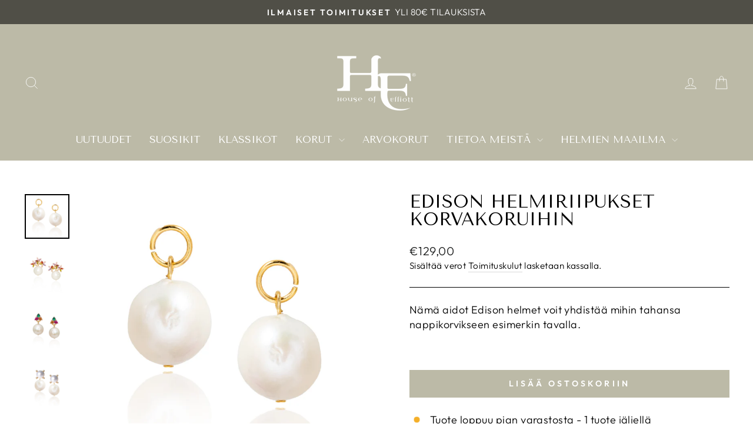

--- FILE ---
content_type: text/html; charset=utf-8
request_url: https://houseofelliottpearls.com/products/edison-yhdistelmahelmi-korvakoruihin
body_size: 28919
content:
<!doctype html>
<html class="no-js" lang="fi" dir="ltr">
<head>
  <meta charset="utf-8">
  <meta http-equiv="X-UA-Compatible" content="IE=edge,chrome=1">
  <meta name="viewport" content="width=device-width,initial-scale=1">
  <meta name="theme-color" content="#bcbaa7">
  <link rel="canonical" href="https://houseofelliottpearls.com/products/edison-yhdistelmahelmi-korvakoruihin">
  <link rel="preconnect" href="https://cdn.shopify.com" crossorigin>
  <link rel="preconnect" href="https://fonts.shopifycdn.com" crossorigin>
  <link rel="dns-prefetch" href="https://productreviews.shopifycdn.com">
  <link rel="dns-prefetch" href="https://ajax.googleapis.com">
  <link rel="dns-prefetch" href="https://maps.googleapis.com">
  <link rel="dns-prefetch" href="https://maps.gstatic.com"><link rel="shortcut icon" href="//houseofelliottpearls.com/cdn/shop/files/HouseofElliottLogo_96bff3d2-ca3e-4c64-a1ec-d3f681a543bd_32x32.png?v=1636651721" type="image/png" /><title>Edison helmiriipukset korvakoruihin
&ndash; House of Elliott
</title>
<meta property="og:site_name" content="House of Elliott">
  <meta property="og:url" content="https://houseofelliottpearls.com/products/edison-yhdistelmahelmi-korvakoruihin">
  <meta property="og:title" content="Edison helmiriipukset korvakoruihin">
  <meta property="og:type" content="product">
  <meta property="og:description" content="Nämä aidot Edison helmet voit yhdistää mihin tahansa nappikorvikseen esimerkin tavalla."><meta property="og:image" content="http://houseofelliottpearls.com/cdn/shop/files/Untitled-18copy.jpg?v=1684308087">
    <meta property="og:image:secure_url" content="https://houseofelliottpearls.com/cdn/shop/files/Untitled-18copy.jpg?v=1684308087">
    <meta property="og:image:width" content="1000">
    <meta property="og:image:height" content="1000"><meta name="twitter:site" content="@">
  <meta name="twitter:card" content="summary_large_image">
  <meta name="twitter:title" content="Edison helmiriipukset korvakoruihin">
  <meta name="twitter:description" content="Nämä aidot Edison helmet voit yhdistää mihin tahansa nappikorvikseen esimerkin tavalla.">
<style data-shopify>@font-face {
  font-family: "Tenor Sans";
  font-weight: 400;
  font-style: normal;
  font-display: swap;
  src: url("//houseofelliottpearls.com/cdn/fonts/tenor_sans/tenorsans_n4.966071a72c28462a9256039d3e3dc5b0cf314f65.woff2") format("woff2"),
       url("//houseofelliottpearls.com/cdn/fonts/tenor_sans/tenorsans_n4.2282841d948f9649ba5c3cad6ea46df268141820.woff") format("woff");
}

  @font-face {
  font-family: Outfit;
  font-weight: 300;
  font-style: normal;
  font-display: swap;
  src: url("//houseofelliottpearls.com/cdn/fonts/outfit/outfit_n3.8c97ae4c4fac7c2ea467a6dc784857f4de7e0e37.woff2") format("woff2"),
       url("//houseofelliottpearls.com/cdn/fonts/outfit/outfit_n3.b50a189ccde91f9bceee88f207c18c09f0b62a7b.woff") format("woff");
}


  @font-face {
  font-family: Outfit;
  font-weight: 600;
  font-style: normal;
  font-display: swap;
  src: url("//houseofelliottpearls.com/cdn/fonts/outfit/outfit_n6.dfcbaa80187851df2e8384061616a8eaa1702fdc.woff2") format("woff2"),
       url("//houseofelliottpearls.com/cdn/fonts/outfit/outfit_n6.88384e9fc3e36038624caccb938f24ea8008a91d.woff") format("woff");
}

  
  
</style><link href="//houseofelliottpearls.com/cdn/shop/t/15/assets/theme.css?v=55239322591590380191697276686" rel="stylesheet" type="text/css" media="all" />
<style data-shopify>:root {
    --typeHeaderPrimary: "Tenor Sans";
    --typeHeaderFallback: sans-serif;
    --typeHeaderSize: 36px;
    --typeHeaderWeight: 400;
    --typeHeaderLineHeight: 1;
    --typeHeaderSpacing: 0.0em;

    --typeBasePrimary:Outfit;
    --typeBaseFallback:sans-serif;
    --typeBaseSize: 18px;
    --typeBaseWeight: 300;
    --typeBaseSpacing: 0.025em;
    --typeBaseLineHeight: 1.4;
    --typeBaselineHeightMinus01: 1.3;

    --typeCollectionTitle: 20px;

    --iconWeight: 2px;
    --iconLinecaps: miter;

    
        --buttonRadius: 0;
    

    --colorGridOverlayOpacity: 0.1;
    }

    .placeholder-content {
    background-image: linear-gradient(100deg, #ffffff 40%, #f7f7f7 63%, #ffffff 79%);
    }</style><script>
    document.documentElement.className = document.documentElement.className.replace('no-js', 'js');

    window.theme = window.theme || {};
    theme.routes = {
      home: "/",
      cart: "/cart.js",
      cartPage: "/cart",
      cartAdd: "/cart/add.js",
      cartChange: "/cart/change.js",
      search: "/search",
      predictive_url: "/search/suggest"
    };
    theme.strings = {
      soldOut: "Loppuunmyyty",
      unavailable: "Ei saatavilla",
      inStockLabel: "Varastossa",
      oneStockLabel: "Tuote loppuu pian varastosta - [count] tuote jäljellä",
      otherStockLabel: "Tuote loppuu pian varastosta - [count] tuotetta jäljellä",
      willNotShipUntil: "Valmis toimitettavaksi [date]",
      willBeInStockAfter: "Saatavilla [date]",
      waitingForStock: "Varasto on pian saatavilla",
      savePrice: "Säästä [saved_amount]",
      cartEmpty: "Ostoskorisi on tyhjä",
      cartTermsConfirmation: "Sinun tulee hyväksyä käyttöehdot ennen kuin siirryt kassalle.",
      searchCollections: "Kokoelmat:",
      searchPages: "Sivut:",
      searchArticles: "Artikkelit:",
      productFrom: "Alkaen ",
      maxQuantity: "Translation missing: fi.cart.general.max_quantity"
    };
    theme.settings = {
      cartType: "drawer",
      isCustomerTemplate: false,
      moneyFormat: "€{{amount_with_comma_separator}}",
      saveType: "percent",
      productImageSize: "natural",
      productImageCover: false,
      predictiveSearch: true,
      predictiveSearchType: null,
      predictiveSearchVendor: false,
      predictiveSearchPrice: false,
      quickView: false,
      themeName: 'Impulse',
      themeVersion: "7.3.3"
    };
  </script>

  <script>window.performance && window.performance.mark && window.performance.mark('shopify.content_for_header.start');</script><meta name="google-site-verification" content="FejUhvpOLUOxnSsB38go2JCSMMzSFGniqxMrbjH1UBE">
<meta id="shopify-digital-wallet" name="shopify-digital-wallet" content="/31478841477/digital_wallets/dialog">
<link rel="alternate" hreflang="x-default" href="https://houseofelliott.fi/products/edison-yhdistelmahelmi-korvakoruihin">
<link rel="alternate" hreflang="fi" href="https://houseofelliott.fi/products/edison-yhdistelmahelmi-korvakoruihin">
<link rel="alternate" hreflang="fi-EE" href="https://houseofelliottpearls.com/products/edison-yhdistelmahelmi-korvakoruihin">
<link rel="alternate" hreflang="fi-LT" href="https://houseofelliottpearls.com/products/edison-yhdistelmahelmi-korvakoruihin">
<link rel="alternate" hreflang="fi-LV" href="https://houseofelliottpearls.com/products/edison-yhdistelmahelmi-korvakoruihin">
<link rel="alternate" hreflang="fi-DK" href="https://houseofelliottpearls.com/products/edison-yhdistelmahelmi-korvakoruihin">
<link rel="alternate" hreflang="fi-CH" href="https://houseofelliottpearls.com/products/edison-yhdistelmahelmi-korvakoruihin">
<link rel="alternate" hreflang="fi-SI" href="https://houseofelliottpearls.com/products/edison-yhdistelmahelmi-korvakoruihin">
<link rel="alternate" hreflang="fi-SK" href="https://houseofelliottpearls.com/products/edison-yhdistelmahelmi-korvakoruihin">
<link rel="alternate" hreflang="fi-DE" href="https://houseofelliottpearls.com/products/edison-yhdistelmahelmi-korvakoruihin">
<link rel="alternate" hreflang="fi-SE" href="https://houseofelliottpearls.com/products/edison-yhdistelmahelmi-korvakoruihin">
<link rel="alternate" hreflang="fi-FR" href="https://houseofelliottpearls.com/products/edison-yhdistelmahelmi-korvakoruihin">
<link rel="alternate" hreflang="fi-PL" href="https://houseofelliottpearls.com/products/edison-yhdistelmahelmi-korvakoruihin">
<link rel="alternate" hreflang="fi-PT" href="https://houseofelliottpearls.com/products/edison-yhdistelmahelmi-korvakoruihin">
<link rel="alternate" hreflang="fi-NO" href="https://houseofelliottpearls.com/products/edison-yhdistelmahelmi-korvakoruihin">
<link rel="alternate" hreflang="fi-ME" href="https://houseofelliottpearls.com/products/edison-yhdistelmahelmi-korvakoruihin">
<link rel="alternate" hreflang="fi-MD" href="https://houseofelliottpearls.com/products/edison-yhdistelmahelmi-korvakoruihin">
<link rel="alternate" hreflang="fi-LI" href="https://houseofelliottpearls.com/products/edison-yhdistelmahelmi-korvakoruihin">
<link rel="alternate" hreflang="fi-CY" href="https://houseofelliottpearls.com/products/edison-yhdistelmahelmi-korvakoruihin">
<link rel="alternate" hreflang="fi-HR" href="https://houseofelliottpearls.com/products/edison-yhdistelmahelmi-korvakoruihin">
<link rel="alternate" hreflang="fi-GR" href="https://houseofelliottpearls.com/products/edison-yhdistelmahelmi-korvakoruihin">
<link rel="alternate" hreflang="fi-AT" href="https://houseofelliottpearls.com/products/edison-yhdistelmahelmi-korvakoruihin">
<link rel="alternate" hreflang="fi-IT" href="https://houseofelliottpearls.com/products/edison-yhdistelmahelmi-korvakoruihin">
<link rel="alternate" hreflang="fi-IS" href="https://houseofelliottpearls.com/products/edison-yhdistelmahelmi-korvakoruihin">
<link rel="alternate" hreflang="fi-ES" href="https://houseofelliottpearls.com/products/edison-yhdistelmahelmi-korvakoruihin">
<link rel="alternate" hreflang="fi-BG" href="https://houseofelliottpearls.com/products/edison-yhdistelmahelmi-korvakoruihin">
<link rel="alternate" hreflang="fi-BE" href="https://houseofelliottpearls.com/products/edison-yhdistelmahelmi-korvakoruihin">
<link rel="alternate" hreflang="fi-AD" href="https://houseofelliottpearls.com/products/edison-yhdistelmahelmi-korvakoruihin">
<link rel="alternate" hreflang="fi-AL" href="https://houseofelliottpearls.com/products/edison-yhdistelmahelmi-korvakoruihin">
<link rel="alternate" hreflang="fi-NL" href="https://houseofelliottpearls.com/products/edison-yhdistelmahelmi-korvakoruihin">
<link rel="alternate" hreflang="fi-AX" href="https://houseofelliottpearls.com/products/edison-yhdistelmahelmi-korvakoruihin">
<link rel="alternate" type="application/json+oembed" href="https://houseofelliottpearls.com/products/edison-yhdistelmahelmi-korvakoruihin.oembed">
<script async="async" src="/checkouts/internal/preloads.js?locale=fi-EE"></script>
<script id="shopify-features" type="application/json">{"accessToken":"d9640db2cfc9b87d87e7c10abc2c67d1","betas":["rich-media-storefront-analytics"],"domain":"houseofelliottpearls.com","predictiveSearch":true,"shopId":31478841477,"locale":"fi"}</script>
<script>var Shopify = Shopify || {};
Shopify.shop = "house-of-elliott-pearls.myshopify.com";
Shopify.locale = "fi";
Shopify.currency = {"active":"EUR","rate":"1.0"};
Shopify.country = "EE";
Shopify.theme = {"name":"Impulse 7.3.3. (June 2023)","id":149781971290,"schema_name":"Impulse","schema_version":"7.3.3","theme_store_id":857,"role":"main"};
Shopify.theme.handle = "null";
Shopify.theme.style = {"id":null,"handle":null};
Shopify.cdnHost = "houseofelliottpearls.com/cdn";
Shopify.routes = Shopify.routes || {};
Shopify.routes.root = "/";</script>
<script type="module">!function(o){(o.Shopify=o.Shopify||{}).modules=!0}(window);</script>
<script>!function(o){function n(){var o=[];function n(){o.push(Array.prototype.slice.apply(arguments))}return n.q=o,n}var t=o.Shopify=o.Shopify||{};t.loadFeatures=n(),t.autoloadFeatures=n()}(window);</script>
<script id="shop-js-analytics" type="application/json">{"pageType":"product"}</script>
<script defer="defer" async type="module" src="//houseofelliottpearls.com/cdn/shopifycloud/shop-js/modules/v2/client.init-shop-cart-sync_BaVYBPKc.fi.esm.js"></script>
<script defer="defer" async type="module" src="//houseofelliottpearls.com/cdn/shopifycloud/shop-js/modules/v2/chunk.common_CTbb0h5t.esm.js"></script>
<script defer="defer" async type="module" src="//houseofelliottpearls.com/cdn/shopifycloud/shop-js/modules/v2/chunk.modal_DUS8DR4E.esm.js"></script>
<script type="module">
  await import("//houseofelliottpearls.com/cdn/shopifycloud/shop-js/modules/v2/client.init-shop-cart-sync_BaVYBPKc.fi.esm.js");
await import("//houseofelliottpearls.com/cdn/shopifycloud/shop-js/modules/v2/chunk.common_CTbb0h5t.esm.js");
await import("//houseofelliottpearls.com/cdn/shopifycloud/shop-js/modules/v2/chunk.modal_DUS8DR4E.esm.js");

  window.Shopify.SignInWithShop?.initShopCartSync?.({"fedCMEnabled":true,"windoidEnabled":true});

</script>
<script>(function() {
  var isLoaded = false;
  function asyncLoad() {
    if (isLoaded) return;
    isLoaded = true;
    var urls = ["https:\/\/cdn.nfcube.com\/7ec26c1dd4abc64de6402e924c8456dd.js?shop=house-of-elliott-pearls.myshopify.com","https:\/\/d23dclunsivw3h.cloudfront.net\/redirect-app.js?shop=house-of-elliott-pearls.myshopify.com","\/\/cdn.shopify.com\/proxy\/ff13f2f8d24bcbf796dcfe163ea9404b935a488894311b082ef313be0ae824e6\/shopify-script-tags.s3.eu-west-1.amazonaws.com\/smartseo\/instantpage.js?shop=house-of-elliott-pearls.myshopify.com\u0026sp-cache-control=cHVibGljLCBtYXgtYWdlPTkwMA"];
    for (var i = 0; i < urls.length; i++) {
      var s = document.createElement('script');
      s.type = 'text/javascript';
      s.async = true;
      s.src = urls[i];
      var x = document.getElementsByTagName('script')[0];
      x.parentNode.insertBefore(s, x);
    }
  };
  if(window.attachEvent) {
    window.attachEvent('onload', asyncLoad);
  } else {
    window.addEventListener('load', asyncLoad, false);
  }
})();</script>
<script id="__st">var __st={"a":31478841477,"offset":7200,"reqid":"be4ae743-0470-47d5-a98d-3ef0a7e5aff7-1769501964","pageurl":"houseofelliottpearls.com\/products\/edison-yhdistelmahelmi-korvakoruihin","u":"b34fb60caf15","p":"product","rtyp":"product","rid":8422641140058};</script>
<script>window.ShopifyPaypalV4VisibilityTracking = true;</script>
<script id="captcha-bootstrap">!function(){'use strict';const t='contact',e='account',n='new_comment',o=[[t,t],['blogs',n],['comments',n],[t,'customer']],c=[[e,'customer_login'],[e,'guest_login'],[e,'recover_customer_password'],[e,'create_customer']],r=t=>t.map((([t,e])=>`form[action*='/${t}']:not([data-nocaptcha='true']) input[name='form_type'][value='${e}']`)).join(','),a=t=>()=>t?[...document.querySelectorAll(t)].map((t=>t.form)):[];function s(){const t=[...o],e=r(t);return a(e)}const i='password',u='form_key',d=['recaptcha-v3-token','g-recaptcha-response','h-captcha-response',i],f=()=>{try{return window.sessionStorage}catch{return}},m='__shopify_v',_=t=>t.elements[u];function p(t,e,n=!1){try{const o=window.sessionStorage,c=JSON.parse(o.getItem(e)),{data:r}=function(t){const{data:e,action:n}=t;return t[m]||n?{data:e,action:n}:{data:t,action:n}}(c);for(const[e,n]of Object.entries(r))t.elements[e]&&(t.elements[e].value=n);n&&o.removeItem(e)}catch(o){console.error('form repopulation failed',{error:o})}}const l='form_type',E='cptcha';function T(t){t.dataset[E]=!0}const w=window,h=w.document,L='Shopify',v='ce_forms',y='captcha';let A=!1;((t,e)=>{const n=(g='f06e6c50-85a8-45c8-87d0-21a2b65856fe',I='https://cdn.shopify.com/shopifycloud/storefront-forms-hcaptcha/ce_storefront_forms_captcha_hcaptcha.v1.5.2.iife.js',D={infoText:'hCaptchan suojaama',privacyText:'Tietosuoja',termsText:'Ehdot'},(t,e,n)=>{const o=w[L][v],c=o.bindForm;if(c)return c(t,g,e,D).then(n);var r;o.q.push([[t,g,e,D],n]),r=I,A||(h.body.append(Object.assign(h.createElement('script'),{id:'captcha-provider',async:!0,src:r})),A=!0)});var g,I,D;w[L]=w[L]||{},w[L][v]=w[L][v]||{},w[L][v].q=[],w[L][y]=w[L][y]||{},w[L][y].protect=function(t,e){n(t,void 0,e),T(t)},Object.freeze(w[L][y]),function(t,e,n,w,h,L){const[v,y,A,g]=function(t,e,n){const i=e?o:[],u=t?c:[],d=[...i,...u],f=r(d),m=r(i),_=r(d.filter((([t,e])=>n.includes(e))));return[a(f),a(m),a(_),s()]}(w,h,L),I=t=>{const e=t.target;return e instanceof HTMLFormElement?e:e&&e.form},D=t=>v().includes(t);t.addEventListener('submit',(t=>{const e=I(t);if(!e)return;const n=D(e)&&!e.dataset.hcaptchaBound&&!e.dataset.recaptchaBound,o=_(e),c=g().includes(e)&&(!o||!o.value);(n||c)&&t.preventDefault(),c&&!n&&(function(t){try{if(!f())return;!function(t){const e=f();if(!e)return;const n=_(t);if(!n)return;const o=n.value;o&&e.removeItem(o)}(t);const e=Array.from(Array(32),(()=>Math.random().toString(36)[2])).join('');!function(t,e){_(t)||t.append(Object.assign(document.createElement('input'),{type:'hidden',name:u})),t.elements[u].value=e}(t,e),function(t,e){const n=f();if(!n)return;const o=[...t.querySelectorAll(`input[type='${i}']`)].map((({name:t})=>t)),c=[...d,...o],r={};for(const[a,s]of new FormData(t).entries())c.includes(a)||(r[a]=s);n.setItem(e,JSON.stringify({[m]:1,action:t.action,data:r}))}(t,e)}catch(e){console.error('failed to persist form',e)}}(e),e.submit())}));const S=(t,e)=>{t&&!t.dataset[E]&&(n(t,e.some((e=>e===t))),T(t))};for(const o of['focusin','change'])t.addEventListener(o,(t=>{const e=I(t);D(e)&&S(e,y())}));const B=e.get('form_key'),M=e.get(l),P=B&&M;t.addEventListener('DOMContentLoaded',(()=>{const t=y();if(P)for(const e of t)e.elements[l].value===M&&p(e,B);[...new Set([...A(),...v().filter((t=>'true'===t.dataset.shopifyCaptcha))])].forEach((e=>S(e,t)))}))}(h,new URLSearchParams(w.location.search),n,t,e,['guest_login'])})(!0,!0)}();</script>
<script integrity="sha256-4kQ18oKyAcykRKYeNunJcIwy7WH5gtpwJnB7kiuLZ1E=" data-source-attribution="shopify.loadfeatures" defer="defer" src="//houseofelliottpearls.com/cdn/shopifycloud/storefront/assets/storefront/load_feature-a0a9edcb.js" crossorigin="anonymous"></script>
<script data-source-attribution="shopify.dynamic_checkout.dynamic.init">var Shopify=Shopify||{};Shopify.PaymentButton=Shopify.PaymentButton||{isStorefrontPortableWallets:!0,init:function(){window.Shopify.PaymentButton.init=function(){};var t=document.createElement("script");t.src="https://houseofelliottpearls.com/cdn/shopifycloud/portable-wallets/latest/portable-wallets.fi.js",t.type="module",document.head.appendChild(t)}};
</script>
<script data-source-attribution="shopify.dynamic_checkout.buyer_consent">
  function portableWalletsHideBuyerConsent(e){var t=document.getElementById("shopify-buyer-consent"),n=document.getElementById("shopify-subscription-policy-button");t&&n&&(t.classList.add("hidden"),t.setAttribute("aria-hidden","true"),n.removeEventListener("click",e))}function portableWalletsShowBuyerConsent(e){var t=document.getElementById("shopify-buyer-consent"),n=document.getElementById("shopify-subscription-policy-button");t&&n&&(t.classList.remove("hidden"),t.removeAttribute("aria-hidden"),n.addEventListener("click",e))}window.Shopify?.PaymentButton&&(window.Shopify.PaymentButton.hideBuyerConsent=portableWalletsHideBuyerConsent,window.Shopify.PaymentButton.showBuyerConsent=portableWalletsShowBuyerConsent);
</script>
<script data-source-attribution="shopify.dynamic_checkout.cart.bootstrap">document.addEventListener("DOMContentLoaded",(function(){function t(){return document.querySelector("shopify-accelerated-checkout-cart, shopify-accelerated-checkout")}if(t())Shopify.PaymentButton.init();else{new MutationObserver((function(e,n){t()&&(Shopify.PaymentButton.init(),n.disconnect())})).observe(document.body,{childList:!0,subtree:!0})}}));
</script>
<script id='scb4127' type='text/javascript' async='' src='https://houseofelliottpearls.com/cdn/shopifycloud/privacy-banner/storefront-banner.js'></script>
<script>window.performance && window.performance.mark && window.performance.mark('shopify.content_for_header.end');</script>

  <script src="//houseofelliottpearls.com/cdn/shop/t/15/assets/vendor-scripts-v11.js" defer="defer"></script><script src="//houseofelliottpearls.com/cdn/shop/t/15/assets/theme.js?v=103286258102187286791685792754" defer="defer"></script>
<!-- BEGIN app block: shopify://apps/klaviyo-email-marketing-sms/blocks/klaviyo-onsite-embed/2632fe16-c075-4321-a88b-50b567f42507 -->












  <script async src="https://static.klaviyo.com/onsite/js/SxNnsW/klaviyo.js?company_id=SxNnsW"></script>
  <script>!function(){if(!window.klaviyo){window._klOnsite=window._klOnsite||[];try{window.klaviyo=new Proxy({},{get:function(n,i){return"push"===i?function(){var n;(n=window._klOnsite).push.apply(n,arguments)}:function(){for(var n=arguments.length,o=new Array(n),w=0;w<n;w++)o[w]=arguments[w];var t="function"==typeof o[o.length-1]?o.pop():void 0,e=new Promise((function(n){window._klOnsite.push([i].concat(o,[function(i){t&&t(i),n(i)}]))}));return e}}})}catch(n){window.klaviyo=window.klaviyo||[],window.klaviyo.push=function(){var n;(n=window._klOnsite).push.apply(n,arguments)}}}}();</script>

  
    <script id="viewed_product">
      if (item == null) {
        var _learnq = _learnq || [];

        var MetafieldReviews = null
        var MetafieldYotpoRating = null
        var MetafieldYotpoCount = null
        var MetafieldLooxRating = null
        var MetafieldLooxCount = null
        var okendoProduct = null
        var okendoProductReviewCount = null
        var okendoProductReviewAverageValue = null
        try {
          // The following fields are used for Customer Hub recently viewed in order to add reviews.
          // This information is not part of __kla_viewed. Instead, it is part of __kla_viewed_reviewed_items
          MetafieldReviews = {};
          MetafieldYotpoRating = null
          MetafieldYotpoCount = null
          MetafieldLooxRating = null
          MetafieldLooxCount = null

          okendoProduct = null
          // If the okendo metafield is not legacy, it will error, which then requires the new json formatted data
          if (okendoProduct && 'error' in okendoProduct) {
            okendoProduct = null
          }
          okendoProductReviewCount = okendoProduct ? okendoProduct.reviewCount : null
          okendoProductReviewAverageValue = okendoProduct ? okendoProduct.reviewAverageValue : null
        } catch (error) {
          console.error('Error in Klaviyo onsite reviews tracking:', error);
        }

        var item = {
          Name: "Edison helmiriipukset korvakoruihin",
          ProductID: 8422641140058,
          Categories: ["OUTLET"],
          ImageURL: "https://houseofelliottpearls.com/cdn/shop/files/Untitled-18copy_grande.jpg?v=1684308087",
          URL: "https://houseofelliottpearls.com/products/edison-yhdistelmahelmi-korvakoruihin",
          Brand: "House of Elliott",
          Price: "€129,00",
          Value: "129,00",
          CompareAtPrice: "€129,00"
        };
        _learnq.push(['track', 'Viewed Product', item]);
        _learnq.push(['trackViewedItem', {
          Title: item.Name,
          ItemId: item.ProductID,
          Categories: item.Categories,
          ImageUrl: item.ImageURL,
          Url: item.URL,
          Metadata: {
            Brand: item.Brand,
            Price: item.Price,
            Value: item.Value,
            CompareAtPrice: item.CompareAtPrice
          },
          metafields:{
            reviews: MetafieldReviews,
            yotpo:{
              rating: MetafieldYotpoRating,
              count: MetafieldYotpoCount,
            },
            loox:{
              rating: MetafieldLooxRating,
              count: MetafieldLooxCount,
            },
            okendo: {
              rating: okendoProductReviewAverageValue,
              count: okendoProductReviewCount,
            }
          }
        }]);
      }
    </script>
  




  <script>
    window.klaviyoReviewsProductDesignMode = false
  </script>







<!-- END app block --><!-- BEGIN app block: shopify://apps/smart-seo/blocks/smartseo/7b0a6064-ca2e-4392-9a1d-8c43c942357b --><meta name="smart-seo-integrated" content="true" /><!-- metatagsSavedToSEOFields:  --><!-- BEGIN app snippet: smartseo.product.metatags --><!-- product_seo_template_metafield:  --><title>Edison helmiriipukset korvakoruihin</title>
<meta name="description" content="Nämä aidot Edison helmet voit yhdistää mihin tahansa nappikorvikseen esimerkin tavalla." />
<meta name="smartseo-timestamp" content="0" /><!-- END app snippet --><!-- END app block --><script src="https://cdn.shopify.com/extensions/6da6ffdd-cf2b-4a18-80e5-578ff81399ca/klarna-on-site-messaging-33/assets/index.js" type="text/javascript" defer="defer"></script>
<link href="https://monorail-edge.shopifysvc.com" rel="dns-prefetch">
<script>(function(){if ("sendBeacon" in navigator && "performance" in window) {try {var session_token_from_headers = performance.getEntriesByType('navigation')[0].serverTiming.find(x => x.name == '_s').description;} catch {var session_token_from_headers = undefined;}var session_cookie_matches = document.cookie.match(/_shopify_s=([^;]*)/);var session_token_from_cookie = session_cookie_matches && session_cookie_matches.length === 2 ? session_cookie_matches[1] : "";var session_token = session_token_from_headers || session_token_from_cookie || "";function handle_abandonment_event(e) {var entries = performance.getEntries().filter(function(entry) {return /monorail-edge.shopifysvc.com/.test(entry.name);});if (!window.abandonment_tracked && entries.length === 0) {window.abandonment_tracked = true;var currentMs = Date.now();var navigation_start = performance.timing.navigationStart;var payload = {shop_id: 31478841477,url: window.location.href,navigation_start,duration: currentMs - navigation_start,session_token,page_type: "product"};window.navigator.sendBeacon("https://monorail-edge.shopifysvc.com/v1/produce", JSON.stringify({schema_id: "online_store_buyer_site_abandonment/1.1",payload: payload,metadata: {event_created_at_ms: currentMs,event_sent_at_ms: currentMs}}));}}window.addEventListener('pagehide', handle_abandonment_event);}}());</script>
<script id="web-pixels-manager-setup">(function e(e,d,r,n,o){if(void 0===o&&(o={}),!Boolean(null===(a=null===(i=window.Shopify)||void 0===i?void 0:i.analytics)||void 0===a?void 0:a.replayQueue)){var i,a;window.Shopify=window.Shopify||{};var t=window.Shopify;t.analytics=t.analytics||{};var s=t.analytics;s.replayQueue=[],s.publish=function(e,d,r){return s.replayQueue.push([e,d,r]),!0};try{self.performance.mark("wpm:start")}catch(e){}var l=function(){var e={modern:/Edge?\/(1{2}[4-9]|1[2-9]\d|[2-9]\d{2}|\d{4,})\.\d+(\.\d+|)|Firefox\/(1{2}[4-9]|1[2-9]\d|[2-9]\d{2}|\d{4,})\.\d+(\.\d+|)|Chrom(ium|e)\/(9{2}|\d{3,})\.\d+(\.\d+|)|(Maci|X1{2}).+ Version\/(15\.\d+|(1[6-9]|[2-9]\d|\d{3,})\.\d+)([,.]\d+|)( \(\w+\)|)( Mobile\/\w+|) Safari\/|Chrome.+OPR\/(9{2}|\d{3,})\.\d+\.\d+|(CPU[ +]OS|iPhone[ +]OS|CPU[ +]iPhone|CPU IPhone OS|CPU iPad OS)[ +]+(15[._]\d+|(1[6-9]|[2-9]\d|\d{3,})[._]\d+)([._]\d+|)|Android:?[ /-](13[3-9]|1[4-9]\d|[2-9]\d{2}|\d{4,})(\.\d+|)(\.\d+|)|Android.+Firefox\/(13[5-9]|1[4-9]\d|[2-9]\d{2}|\d{4,})\.\d+(\.\d+|)|Android.+Chrom(ium|e)\/(13[3-9]|1[4-9]\d|[2-9]\d{2}|\d{4,})\.\d+(\.\d+|)|SamsungBrowser\/([2-9]\d|\d{3,})\.\d+/,legacy:/Edge?\/(1[6-9]|[2-9]\d|\d{3,})\.\d+(\.\d+|)|Firefox\/(5[4-9]|[6-9]\d|\d{3,})\.\d+(\.\d+|)|Chrom(ium|e)\/(5[1-9]|[6-9]\d|\d{3,})\.\d+(\.\d+|)([\d.]+$|.*Safari\/(?![\d.]+ Edge\/[\d.]+$))|(Maci|X1{2}).+ Version\/(10\.\d+|(1[1-9]|[2-9]\d|\d{3,})\.\d+)([,.]\d+|)( \(\w+\)|)( Mobile\/\w+|) Safari\/|Chrome.+OPR\/(3[89]|[4-9]\d|\d{3,})\.\d+\.\d+|(CPU[ +]OS|iPhone[ +]OS|CPU[ +]iPhone|CPU IPhone OS|CPU iPad OS)[ +]+(10[._]\d+|(1[1-9]|[2-9]\d|\d{3,})[._]\d+)([._]\d+|)|Android:?[ /-](13[3-9]|1[4-9]\d|[2-9]\d{2}|\d{4,})(\.\d+|)(\.\d+|)|Mobile Safari.+OPR\/([89]\d|\d{3,})\.\d+\.\d+|Android.+Firefox\/(13[5-9]|1[4-9]\d|[2-9]\d{2}|\d{4,})\.\d+(\.\d+|)|Android.+Chrom(ium|e)\/(13[3-9]|1[4-9]\d|[2-9]\d{2}|\d{4,})\.\d+(\.\d+|)|Android.+(UC? ?Browser|UCWEB|U3)[ /]?(15\.([5-9]|\d{2,})|(1[6-9]|[2-9]\d|\d{3,})\.\d+)\.\d+|SamsungBrowser\/(5\.\d+|([6-9]|\d{2,})\.\d+)|Android.+MQ{2}Browser\/(14(\.(9|\d{2,})|)|(1[5-9]|[2-9]\d|\d{3,})(\.\d+|))(\.\d+|)|K[Aa][Ii]OS\/(3\.\d+|([4-9]|\d{2,})\.\d+)(\.\d+|)/},d=e.modern,r=e.legacy,n=navigator.userAgent;return n.match(d)?"modern":n.match(r)?"legacy":"unknown"}(),u="modern"===l?"modern":"legacy",c=(null!=n?n:{modern:"",legacy:""})[u],f=function(e){return[e.baseUrl,"/wpm","/b",e.hashVersion,"modern"===e.buildTarget?"m":"l",".js"].join("")}({baseUrl:d,hashVersion:r,buildTarget:u}),m=function(e){var d=e.version,r=e.bundleTarget,n=e.surface,o=e.pageUrl,i=e.monorailEndpoint;return{emit:function(e){var a=e.status,t=e.errorMsg,s=(new Date).getTime(),l=JSON.stringify({metadata:{event_sent_at_ms:s},events:[{schema_id:"web_pixels_manager_load/3.1",payload:{version:d,bundle_target:r,page_url:o,status:a,surface:n,error_msg:t},metadata:{event_created_at_ms:s}}]});if(!i)return console&&console.warn&&console.warn("[Web Pixels Manager] No Monorail endpoint provided, skipping logging."),!1;try{return self.navigator.sendBeacon.bind(self.navigator)(i,l)}catch(e){}var u=new XMLHttpRequest;try{return u.open("POST",i,!0),u.setRequestHeader("Content-Type","text/plain"),u.send(l),!0}catch(e){return console&&console.warn&&console.warn("[Web Pixels Manager] Got an unhandled error while logging to Monorail."),!1}}}}({version:r,bundleTarget:l,surface:e.surface,pageUrl:self.location.href,monorailEndpoint:e.monorailEndpoint});try{o.browserTarget=l,function(e){var d=e.src,r=e.async,n=void 0===r||r,o=e.onload,i=e.onerror,a=e.sri,t=e.scriptDataAttributes,s=void 0===t?{}:t,l=document.createElement("script"),u=document.querySelector("head"),c=document.querySelector("body");if(l.async=n,l.src=d,a&&(l.integrity=a,l.crossOrigin="anonymous"),s)for(var f in s)if(Object.prototype.hasOwnProperty.call(s,f))try{l.dataset[f]=s[f]}catch(e){}if(o&&l.addEventListener("load",o),i&&l.addEventListener("error",i),u)u.appendChild(l);else{if(!c)throw new Error("Did not find a head or body element to append the script");c.appendChild(l)}}({src:f,async:!0,onload:function(){if(!function(){var e,d;return Boolean(null===(d=null===(e=window.Shopify)||void 0===e?void 0:e.analytics)||void 0===d?void 0:d.initialized)}()){var d=window.webPixelsManager.init(e)||void 0;if(d){var r=window.Shopify.analytics;r.replayQueue.forEach((function(e){var r=e[0],n=e[1],o=e[2];d.publishCustomEvent(r,n,o)})),r.replayQueue=[],r.publish=d.publishCustomEvent,r.visitor=d.visitor,r.initialized=!0}}},onerror:function(){return m.emit({status:"failed",errorMsg:"".concat(f," has failed to load")})},sri:function(e){var d=/^sha384-[A-Za-z0-9+/=]+$/;return"string"==typeof e&&d.test(e)}(c)?c:"",scriptDataAttributes:o}),m.emit({status:"loading"})}catch(e){m.emit({status:"failed",errorMsg:(null==e?void 0:e.message)||"Unknown error"})}}})({shopId: 31478841477,storefrontBaseUrl: "https://houseofelliott.fi",extensionsBaseUrl: "https://extensions.shopifycdn.com/cdn/shopifycloud/web-pixels-manager",monorailEndpoint: "https://monorail-edge.shopifysvc.com/unstable/produce_batch",surface: "storefront-renderer",enabledBetaFlags: ["2dca8a86"],webPixelsConfigList: [{"id":"3522953562","configuration":"{\"accountID\":\"SxNnsW\",\"webPixelConfig\":\"eyJlbmFibGVBZGRlZFRvQ2FydEV2ZW50cyI6IHRydWV9\"}","eventPayloadVersion":"v1","runtimeContext":"STRICT","scriptVersion":"524f6c1ee37bacdca7657a665bdca589","type":"APP","apiClientId":123074,"privacyPurposes":["ANALYTICS","MARKETING"],"dataSharingAdjustments":{"protectedCustomerApprovalScopes":["read_customer_address","read_customer_email","read_customer_name","read_customer_personal_data","read_customer_phone"]}},{"id":"2250637658","configuration":"{\"webPixelName\":\"Judge.me\"}","eventPayloadVersion":"v1","runtimeContext":"STRICT","scriptVersion":"34ad157958823915625854214640f0bf","type":"APP","apiClientId":683015,"privacyPurposes":["ANALYTICS"],"dataSharingAdjustments":{"protectedCustomerApprovalScopes":["read_customer_email","read_customer_name","read_customer_personal_data","read_customer_phone"]}},{"id":"963248474","configuration":"{\"config\":\"{\\\"pixel_id\\\":\\\"AW-793167222\\\",\\\"target_country\\\":\\\"FI\\\",\\\"gtag_events\\\":[{\\\"type\\\":\\\"search\\\",\\\"action_label\\\":\\\"AW-793167222\\\/mP0FCOGlj9cBEPaKm_oC\\\"},{\\\"type\\\":\\\"begin_checkout\\\",\\\"action_label\\\":\\\"AW-793167222\\\/k1HMCN6lj9cBEPaKm_oC\\\"},{\\\"type\\\":\\\"view_item\\\",\\\"action_label\\\":[\\\"AW-793167222\\\/8FtTCNilj9cBEPaKm_oC\\\",\\\"MC-EZW8LPX2F8\\\"]},{\\\"type\\\":\\\"purchase\\\",\\\"action_label\\\":[\\\"AW-793167222\\\/oAQSCNWlj9cBEPaKm_oC\\\",\\\"MC-EZW8LPX2F8\\\"]},{\\\"type\\\":\\\"page_view\\\",\\\"action_label\\\":[\\\"AW-793167222\\\/jwpRCI-Pj9cBEPaKm_oC\\\",\\\"MC-EZW8LPX2F8\\\"]},{\\\"type\\\":\\\"add_payment_info\\\",\\\"action_label\\\":\\\"AW-793167222\\\/c_JJCOSlj9cBEPaKm_oC\\\"},{\\\"type\\\":\\\"add_to_cart\\\",\\\"action_label\\\":\\\"AW-793167222\\\/G6EjCNulj9cBEPaKm_oC\\\"}],\\\"enable_monitoring_mode\\\":false}\"}","eventPayloadVersion":"v1","runtimeContext":"OPEN","scriptVersion":"b2a88bafab3e21179ed38636efcd8a93","type":"APP","apiClientId":1780363,"privacyPurposes":[],"dataSharingAdjustments":{"protectedCustomerApprovalScopes":["read_customer_address","read_customer_email","read_customer_name","read_customer_personal_data","read_customer_phone"]}},{"id":"389382490","configuration":"{\"pixel_id\":\"2300038940298392\",\"pixel_type\":\"facebook_pixel\",\"metaapp_system_user_token\":\"-\"}","eventPayloadVersion":"v1","runtimeContext":"OPEN","scriptVersion":"ca16bc87fe92b6042fbaa3acc2fbdaa6","type":"APP","apiClientId":2329312,"privacyPurposes":["ANALYTICS","MARKETING","SALE_OF_DATA"],"dataSharingAdjustments":{"protectedCustomerApprovalScopes":["read_customer_address","read_customer_email","read_customer_name","read_customer_personal_data","read_customer_phone"]}},{"id":"shopify-app-pixel","configuration":"{}","eventPayloadVersion":"v1","runtimeContext":"STRICT","scriptVersion":"0450","apiClientId":"shopify-pixel","type":"APP","privacyPurposes":["ANALYTICS","MARKETING"]},{"id":"shopify-custom-pixel","eventPayloadVersion":"v1","runtimeContext":"LAX","scriptVersion":"0450","apiClientId":"shopify-pixel","type":"CUSTOM","privacyPurposes":["ANALYTICS","MARKETING"]}],isMerchantRequest: false,initData: {"shop":{"name":"House of Elliott","paymentSettings":{"currencyCode":"EUR"},"myshopifyDomain":"house-of-elliott-pearls.myshopify.com","countryCode":"FI","storefrontUrl":"https:\/\/houseofelliottpearls.com"},"customer":null,"cart":null,"checkout":null,"productVariants":[{"price":{"amount":129.0,"currencyCode":"EUR"},"product":{"title":"Edison helmiriipukset korvakoruihin","vendor":"House of Elliott","id":"8422641140058","untranslatedTitle":"Edison helmiriipukset korvakoruihin","url":"\/products\/edison-yhdistelmahelmi-korvakoruihin","type":"korvakoru"},"id":"46698225598810","image":{"src":"\/\/houseofelliottpearls.com\/cdn\/shop\/files\/Untitled-18copy.jpg?v=1684308087"},"sku":"","title":"Default Title","untranslatedTitle":"Default Title"}],"purchasingCompany":null},},"https://houseofelliottpearls.com/cdn","fcfee988w5aeb613cpc8e4bc33m6693e112",{"modern":"","legacy":""},{"shopId":"31478841477","storefrontBaseUrl":"https:\/\/houseofelliott.fi","extensionBaseUrl":"https:\/\/extensions.shopifycdn.com\/cdn\/shopifycloud\/web-pixels-manager","surface":"storefront-renderer","enabledBetaFlags":"[\"2dca8a86\"]","isMerchantRequest":"false","hashVersion":"fcfee988w5aeb613cpc8e4bc33m6693e112","publish":"custom","events":"[[\"page_viewed\",{}],[\"product_viewed\",{\"productVariant\":{\"price\":{\"amount\":129.0,\"currencyCode\":\"EUR\"},\"product\":{\"title\":\"Edison helmiriipukset korvakoruihin\",\"vendor\":\"House of Elliott\",\"id\":\"8422641140058\",\"untranslatedTitle\":\"Edison helmiriipukset korvakoruihin\",\"url\":\"\/products\/edison-yhdistelmahelmi-korvakoruihin\",\"type\":\"korvakoru\"},\"id\":\"46698225598810\",\"image\":{\"src\":\"\/\/houseofelliottpearls.com\/cdn\/shop\/files\/Untitled-18copy.jpg?v=1684308087\"},\"sku\":\"\",\"title\":\"Default Title\",\"untranslatedTitle\":\"Default Title\"}}]]"});</script><script>
  window.ShopifyAnalytics = window.ShopifyAnalytics || {};
  window.ShopifyAnalytics.meta = window.ShopifyAnalytics.meta || {};
  window.ShopifyAnalytics.meta.currency = 'EUR';
  var meta = {"product":{"id":8422641140058,"gid":"gid:\/\/shopify\/Product\/8422641140058","vendor":"House of Elliott","type":"korvakoru","handle":"edison-yhdistelmahelmi-korvakoruihin","variants":[{"id":46698225598810,"price":12900,"name":"Edison helmiriipukset korvakoruihin","public_title":null,"sku":""}],"remote":false},"page":{"pageType":"product","resourceType":"product","resourceId":8422641140058,"requestId":"be4ae743-0470-47d5-a98d-3ef0a7e5aff7-1769501964"}};
  for (var attr in meta) {
    window.ShopifyAnalytics.meta[attr] = meta[attr];
  }
</script>
<script class="analytics">
  (function () {
    var customDocumentWrite = function(content) {
      var jquery = null;

      if (window.jQuery) {
        jquery = window.jQuery;
      } else if (window.Checkout && window.Checkout.$) {
        jquery = window.Checkout.$;
      }

      if (jquery) {
        jquery('body').append(content);
      }
    };

    var hasLoggedConversion = function(token) {
      if (token) {
        return document.cookie.indexOf('loggedConversion=' + token) !== -1;
      }
      return false;
    }

    var setCookieIfConversion = function(token) {
      if (token) {
        var twoMonthsFromNow = new Date(Date.now());
        twoMonthsFromNow.setMonth(twoMonthsFromNow.getMonth() + 2);

        document.cookie = 'loggedConversion=' + token + '; expires=' + twoMonthsFromNow;
      }
    }

    var trekkie = window.ShopifyAnalytics.lib = window.trekkie = window.trekkie || [];
    if (trekkie.integrations) {
      return;
    }
    trekkie.methods = [
      'identify',
      'page',
      'ready',
      'track',
      'trackForm',
      'trackLink'
    ];
    trekkie.factory = function(method) {
      return function() {
        var args = Array.prototype.slice.call(arguments);
        args.unshift(method);
        trekkie.push(args);
        return trekkie;
      };
    };
    for (var i = 0; i < trekkie.methods.length; i++) {
      var key = trekkie.methods[i];
      trekkie[key] = trekkie.factory(key);
    }
    trekkie.load = function(config) {
      trekkie.config = config || {};
      trekkie.config.initialDocumentCookie = document.cookie;
      var first = document.getElementsByTagName('script')[0];
      var script = document.createElement('script');
      script.type = 'text/javascript';
      script.onerror = function(e) {
        var scriptFallback = document.createElement('script');
        scriptFallback.type = 'text/javascript';
        scriptFallback.onerror = function(error) {
                var Monorail = {
      produce: function produce(monorailDomain, schemaId, payload) {
        var currentMs = new Date().getTime();
        var event = {
          schema_id: schemaId,
          payload: payload,
          metadata: {
            event_created_at_ms: currentMs,
            event_sent_at_ms: currentMs
          }
        };
        return Monorail.sendRequest("https://" + monorailDomain + "/v1/produce", JSON.stringify(event));
      },
      sendRequest: function sendRequest(endpointUrl, payload) {
        // Try the sendBeacon API
        if (window && window.navigator && typeof window.navigator.sendBeacon === 'function' && typeof window.Blob === 'function' && !Monorail.isIos12()) {
          var blobData = new window.Blob([payload], {
            type: 'text/plain'
          });

          if (window.navigator.sendBeacon(endpointUrl, blobData)) {
            return true;
          } // sendBeacon was not successful

        } // XHR beacon

        var xhr = new XMLHttpRequest();

        try {
          xhr.open('POST', endpointUrl);
          xhr.setRequestHeader('Content-Type', 'text/plain');
          xhr.send(payload);
        } catch (e) {
          console.log(e);
        }

        return false;
      },
      isIos12: function isIos12() {
        return window.navigator.userAgent.lastIndexOf('iPhone; CPU iPhone OS 12_') !== -1 || window.navigator.userAgent.lastIndexOf('iPad; CPU OS 12_') !== -1;
      }
    };
    Monorail.produce('monorail-edge.shopifysvc.com',
      'trekkie_storefront_load_errors/1.1',
      {shop_id: 31478841477,
      theme_id: 149781971290,
      app_name: "storefront",
      context_url: window.location.href,
      source_url: "//houseofelliottpearls.com/cdn/s/trekkie.storefront.a804e9514e4efded663580eddd6991fcc12b5451.min.js"});

        };
        scriptFallback.async = true;
        scriptFallback.src = '//houseofelliottpearls.com/cdn/s/trekkie.storefront.a804e9514e4efded663580eddd6991fcc12b5451.min.js';
        first.parentNode.insertBefore(scriptFallback, first);
      };
      script.async = true;
      script.src = '//houseofelliottpearls.com/cdn/s/trekkie.storefront.a804e9514e4efded663580eddd6991fcc12b5451.min.js';
      first.parentNode.insertBefore(script, first);
    };
    trekkie.load(
      {"Trekkie":{"appName":"storefront","development":false,"defaultAttributes":{"shopId":31478841477,"isMerchantRequest":null,"themeId":149781971290,"themeCityHash":"14630709782083751513","contentLanguage":"fi","currency":"EUR","eventMetadataId":"6652e727-b13c-4b06-8fda-313d7a4c2388"},"isServerSideCookieWritingEnabled":true,"monorailRegion":"shop_domain","enabledBetaFlags":["65f19447"]},"Session Attribution":{},"S2S":{"facebookCapiEnabled":false,"source":"trekkie-storefront-renderer","apiClientId":580111}}
    );

    var loaded = false;
    trekkie.ready(function() {
      if (loaded) return;
      loaded = true;

      window.ShopifyAnalytics.lib = window.trekkie;

      var originalDocumentWrite = document.write;
      document.write = customDocumentWrite;
      try { window.ShopifyAnalytics.merchantGoogleAnalytics.call(this); } catch(error) {};
      document.write = originalDocumentWrite;

      window.ShopifyAnalytics.lib.page(null,{"pageType":"product","resourceType":"product","resourceId":8422641140058,"requestId":"be4ae743-0470-47d5-a98d-3ef0a7e5aff7-1769501964","shopifyEmitted":true});

      var match = window.location.pathname.match(/checkouts\/(.+)\/(thank_you|post_purchase)/)
      var token = match? match[1]: undefined;
      if (!hasLoggedConversion(token)) {
        setCookieIfConversion(token);
        window.ShopifyAnalytics.lib.track("Viewed Product",{"currency":"EUR","variantId":46698225598810,"productId":8422641140058,"productGid":"gid:\/\/shopify\/Product\/8422641140058","name":"Edison helmiriipukset korvakoruihin","price":"129.00","sku":"","brand":"House of Elliott","variant":null,"category":"korvakoru","nonInteraction":true,"remote":false},undefined,undefined,{"shopifyEmitted":true});
      window.ShopifyAnalytics.lib.track("monorail:\/\/trekkie_storefront_viewed_product\/1.1",{"currency":"EUR","variantId":46698225598810,"productId":8422641140058,"productGid":"gid:\/\/shopify\/Product\/8422641140058","name":"Edison helmiriipukset korvakoruihin","price":"129.00","sku":"","brand":"House of Elliott","variant":null,"category":"korvakoru","nonInteraction":true,"remote":false,"referer":"https:\/\/houseofelliottpearls.com\/products\/edison-yhdistelmahelmi-korvakoruihin"});
      }
    });


        var eventsListenerScript = document.createElement('script');
        eventsListenerScript.async = true;
        eventsListenerScript.src = "//houseofelliottpearls.com/cdn/shopifycloud/storefront/assets/shop_events_listener-3da45d37.js";
        document.getElementsByTagName('head')[0].appendChild(eventsListenerScript);

})();</script>
  <script>
  if (!window.ga || (window.ga && typeof window.ga !== 'function')) {
    window.ga = function ga() {
      (window.ga.q = window.ga.q || []).push(arguments);
      if (window.Shopify && window.Shopify.analytics && typeof window.Shopify.analytics.publish === 'function') {
        window.Shopify.analytics.publish("ga_stub_called", {}, {sendTo: "google_osp_migration"});
      }
      console.error("Shopify's Google Analytics stub called with:", Array.from(arguments), "\nSee https://help.shopify.com/manual/promoting-marketing/pixels/pixel-migration#google for more information.");
    };
    if (window.Shopify && window.Shopify.analytics && typeof window.Shopify.analytics.publish === 'function') {
      window.Shopify.analytics.publish("ga_stub_initialized", {}, {sendTo: "google_osp_migration"});
    }
  }
</script>
<script
  defer
  src="https://houseofelliottpearls.com/cdn/shopifycloud/perf-kit/shopify-perf-kit-3.0.4.min.js"
  data-application="storefront-renderer"
  data-shop-id="31478841477"
  data-render-region="gcp-us-east1"
  data-page-type="product"
  data-theme-instance-id="149781971290"
  data-theme-name="Impulse"
  data-theme-version="7.3.3"
  data-monorail-region="shop_domain"
  data-resource-timing-sampling-rate="10"
  data-shs="true"
  data-shs-beacon="true"
  data-shs-export-with-fetch="true"
  data-shs-logs-sample-rate="1"
  data-shs-beacon-endpoint="https://houseofelliottpearls.com/api/collect"
></script>
</head>

<body class="template-product" data-center-text="true" data-button_style="square" data-type_header_capitalize="true" data-type_headers_align_text="true" data-type_product_capitalize="true" data-swatch_style="round" >

  <a class="in-page-link visually-hidden skip-link" href="#MainContent">Siirry sisältöön</a>

  <div id="PageContainer" class="page-container">
    <div class="transition-body"><!-- BEGIN sections: header-group -->
<div id="shopify-section-sections--19048335835482__announcement" class="shopify-section shopify-section-group-header-group"><style></style>
  <div class="announcement-bar">
    <div class="page-width">
      <div class="slideshow-wrapper">
        <button type="button" class="visually-hidden slideshow__pause" data-id="sections--19048335835482__announcement" aria-live="polite">
          <span class="slideshow__pause-stop">
            <svg aria-hidden="true" focusable="false" role="presentation" class="icon icon-pause" viewBox="0 0 10 13"><path d="M0 0h3v13H0zm7 0h3v13H7z" fill-rule="evenodd"/></svg>
            <span class="icon__fallback-text">Keskeytä slideshow</span>
          </span>
          <span class="slideshow__pause-play">
            <svg aria-hidden="true" focusable="false" role="presentation" class="icon icon-play" viewBox="18.24 17.35 24.52 28.3"><path fill="#323232" d="M22.1 19.151v25.5l20.4-13.489-20.4-12.011z"/></svg>
            <span class="icon__fallback-text">Näytä slideshow</span>
          </span>
        </button>

        <div
          id="AnnouncementSlider"
          class="announcement-slider"
          data-compact="true"
          data-block-count="3"><div
                id="AnnouncementSlide-announcement-0"
                class="announcement-slider__slide"
                data-index="0"
                ><span class="announcement-text">ILMAISET TOIMITUKSET</span><span class="announcement-link-text">YLI 80€ TILAUKSISTA</span></div><div
                id="AnnouncementSlide-announcement-1"
                class="announcement-slider__slide"
                data-index="1"
                ><span class="announcement-text">Joustavat maksuajat</span><span class="announcement-link-text">Kun valitset maksutavaksi Klarna</span></div><div
                id="AnnouncementSlide-announcement_nYH9AF"
                class="announcement-slider__slide"
                data-index="2"
                ><span class="announcement-text">12 KUUKAUDEN TUOTETAKUU</span></div></div>
      </div>
    </div>
  </div>




</div><div id="shopify-section-sections--19048335835482__header" class="shopify-section shopify-section-group-header-group">

<div id="NavDrawer" class="drawer drawer--left">
  <div class="drawer__contents">
    <div class="drawer__fixed-header">
      <div class="drawer__header appear-animation appear-delay-1">
        <div class="h2 drawer__title"></div>
        <div class="drawer__close">
          <button type="button" class="drawer__close-button js-drawer-close">
            <svg aria-hidden="true" focusable="false" role="presentation" class="icon icon-close" viewBox="0 0 64 64"><title>icon-X</title><path d="m19 17.61 27.12 27.13m0-27.12L19 44.74"/></svg>
            <span class="icon__fallback-text">Sulje menu</span>
          </button>
        </div>
      </div>
    </div>
    <div class="drawer__scrollable">
      <ul class="mobile-nav mobile-nav--heading-style" role="navigation" aria-label="Primary"><li class="mobile-nav__item appear-animation appear-delay-2"><a href="/collections/uutuudet" class="mobile-nav__link mobile-nav__link--top-level">UUTUUDET</a></li><li class="mobile-nav__item appear-animation appear-delay-3"><a href="/collections/suosituimmat-tuotteet" class="mobile-nav__link mobile-nav__link--top-level">SUOSIKIT</a></li><li class="mobile-nav__item appear-animation appear-delay-4"><a href="/collections/klassikot" class="mobile-nav__link mobile-nav__link--top-level">KLASSIKOT</a></li><li class="mobile-nav__item appear-animation appear-delay-5"><div class="mobile-nav__has-sublist"><a href="/collections/kaulakorut-1"
                    class="mobile-nav__link mobile-nav__link--top-level"
                    id="Label-collections-kaulakorut-14"
                    >
                    KORUT
                  </a>
                  <div class="mobile-nav__toggle">
                    <button type="button"
                      aria-controls="Linklist-collections-kaulakorut-14"
                      aria-labelledby="Label-collections-kaulakorut-14"
                      class="collapsible-trigger collapsible--auto-height"><span class="collapsible-trigger__icon collapsible-trigger__icon--open" role="presentation">
  <svg aria-hidden="true" focusable="false" role="presentation" class="icon icon--wide icon-chevron-down" viewBox="0 0 28 16"><path d="m1.57 1.59 12.76 12.77L27.1 1.59" stroke-width="2" stroke="#000" fill="none"/></svg>
</span>
</button>
                  </div></div><div id="Linklist-collections-kaulakorut-14"
                class="mobile-nav__sublist collapsible-content collapsible-content--all"
                >
                <div class="collapsible-content__inner">
                  <ul class="mobile-nav__sublist"><li class="mobile-nav__item">
                        <div class="mobile-nav__child-item"><a href="/collections/kaulakorut-1"
                              class="mobile-nav__link"
                              id="Sublabel-collections-kaulakorut-11"
                              >
                              KAULAKORUT
                            </a></div></li><li class="mobile-nav__item">
                        <div class="mobile-nav__child-item"><a href="/collections/bracelets"
                              class="mobile-nav__link"
                              id="Sublabel-collections-bracelets2"
                              >
                              RANNEKORUT
                            </a></div></li><li class="mobile-nav__item">
                        <div class="mobile-nav__child-item"><a href="/collections/sormukset"
                              class="mobile-nav__link"
                              id="Sublabel-collections-sormukset3"
                              >
                              SORMUKSET
                            </a></div></li><li class="mobile-nav__item">
                        <div class="mobile-nav__child-item"><a href="/collections/helmi-korvakorut"
                              class="mobile-nav__link"
                              id="Sublabel-collections-helmi-korvakorut4"
                              >
                              HELMIKORVAKORUT
                            </a></div></li><li class="mobile-nav__item">
                        <div class="mobile-nav__child-item"><a href="/collections/puolijalokivi-korvakorut"
                              class="mobile-nav__link"
                              id="Sublabel-collections-puolijalokivi-korvakorut5"
                              >
                              JALOKIVIKORVAKORUT
                            </a></div></li><li class="mobile-nav__item">
                        <div class="mobile-nav__child-item"><a href="/collections/muut-korvakorut"
                              class="mobile-nav__link"
                              id="Sublabel-collections-muut-korvakorut6"
                              >
                              MUUT KORVAKORUT
                            </a></div></li><li class="mobile-nav__item">
                        <div class="mobile-nav__child-item"><a href="/collections/kristalli-korvakorut"
                              class="mobile-nav__link"
                              id="Sublabel-collections-kristalli-korvakorut7"
                              >
                              KRISTALLI KORVAKORUT
                            </a></div></li><li class="mobile-nav__item">
                        <div class="mobile-nav__child-item"><a href="/collections/moisaniitti-korut"
                              class="mobile-nav__link"
                              id="Sublabel-collections-moisaniitti-korut8"
                              >
                              MOISANIITTIKORUT
                            </a></div></li><li class="mobile-nav__item">
                        <div class="mobile-nav__child-item"><a href="/collections/golf-korut"
                              class="mobile-nav__link"
                              id="Sublabel-collections-golf-korut9"
                              >
                              GOLFKORUT
                            </a></div></li><li class="mobile-nav__item">
                        <div class="mobile-nav__child-item"><a href="/collections/lahjakortit"
                              class="mobile-nav__link"
                              id="Sublabel-collections-lahjakortit10"
                              >
                              LAHJAKORTIT
                            </a></div></li></ul>
                </div>
              </div></li><li class="mobile-nav__item appear-animation appear-delay-6"><a href="/collections/arvokorut-1" class="mobile-nav__link mobile-nav__link--top-level">ARVOKORUT</a></li><li class="mobile-nav__item appear-animation appear-delay-7"><div class="mobile-nav__has-sublist"><a href="/pages/tietoa-meista"
                    class="mobile-nav__link mobile-nav__link--top-level"
                    id="Label-pages-tietoa-meista6"
                    >
                    TIETOA MEISTÄ
                  </a>
                  <div class="mobile-nav__toggle">
                    <button type="button"
                      aria-controls="Linklist-pages-tietoa-meista6"
                      aria-labelledby="Label-pages-tietoa-meista6"
                      class="collapsible-trigger collapsible--auto-height"><span class="collapsible-trigger__icon collapsible-trigger__icon--open" role="presentation">
  <svg aria-hidden="true" focusable="false" role="presentation" class="icon icon--wide icon-chevron-down" viewBox="0 0 28 16"><path d="m1.57 1.59 12.76 12.77L27.1 1.59" stroke-width="2" stroke="#000" fill="none"/></svg>
</span>
</button>
                  </div></div><div id="Linklist-pages-tietoa-meista6"
                class="mobile-nav__sublist collapsible-content collapsible-content--all"
                >
                <div class="collapsible-content__inner">
                  <ul class="mobile-nav__sublist"><li class="mobile-nav__item">
                        <div class="mobile-nav__child-item"><a href="/pages/tietoa-meista"
                              class="mobile-nav__link"
                              id="Sublabel-pages-tietoa-meista1"
                              >
                              Tietoa meistä
                            </a></div></li><li class="mobile-nav__item">
                        <div class="mobile-nav__child-item"><a href="/pages/ota-meihin-yhteytta"
                              class="mobile-nav__link"
                              id="Sublabel-pages-ota-meihin-yhteytta2"
                              >
                              Ota meihin yhteyttä
                            </a></div></li></ul>
                </div>
              </div></li><li class="mobile-nav__item appear-animation appear-delay-8"><div class="mobile-nav__has-sublist"><a href="https://houseofelliott.fi/pages/pearls"
                    class="mobile-nav__link mobile-nav__link--top-level"
                    id="Label-https-houseofelliott-fi-pages-pearls7"
                    >
                    HELMIEN MAAILMA
                  </a>
                  <div class="mobile-nav__toggle">
                    <button type="button"
                      aria-controls="Linklist-https-houseofelliott-fi-pages-pearls7"
                      aria-labelledby="Label-https-houseofelliott-fi-pages-pearls7"
                      class="collapsible-trigger collapsible--auto-height"><span class="collapsible-trigger__icon collapsible-trigger__icon--open" role="presentation">
  <svg aria-hidden="true" focusable="false" role="presentation" class="icon icon--wide icon-chevron-down" viewBox="0 0 28 16"><path d="m1.57 1.59 12.76 12.77L27.1 1.59" stroke-width="2" stroke="#000" fill="none"/></svg>
</span>
</button>
                  </div></div><div id="Linklist-https-houseofelliott-fi-pages-pearls7"
                class="mobile-nav__sublist collapsible-content collapsible-content--all"
                >
                <div class="collapsible-content__inner">
                  <ul class="mobile-nav__sublist"><li class="mobile-nav__item">
                        <div class="mobile-nav__child-item"><a href="https://houseofelliott.fi/pages/pearls"
                              class="mobile-nav__link"
                              id="Sublabel-https-houseofelliott-fi-pages-pearls1"
                              >
                              Tietoa helmistä
                            </a></div></li><li class="mobile-nav__item">
                        <div class="mobile-nav__child-item"><a href="https://houseofelliott.fi/pages/mista-helmet-tulevat"
                              class="mobile-nav__link"
                              id="Sublabel-https-houseofelliott-fi-pages-mista-helmet-tulevat2"
                              >
                              Mistä helmet tulevat?
                            </a></div></li><li class="mobile-nav__item">
                        <div class="mobile-nav__child-item"><a href="https://houseofelliott.fi/pages/helmien-hoito-ohje"
                              class="mobile-nav__link"
                              id="Sublabel-https-houseofelliott-fi-pages-helmien-hoito-ohje3"
                              >
                              Helmien hoito-ohje
                            </a></div></li><li class="mobile-nav__item">
                        <div class="mobile-nav__child-item"><a href="/pages/sormus-kokotaulukko-ja-sormen-mittaus-ohjeet"
                              class="mobile-nav__link"
                              id="Sublabel-pages-sormus-kokotaulukko-ja-sormen-mittaus-ohjeet4"
                              >
                              Sormuskokotaulukko ja sormen mittaaminen
                            </a></div></li></ul>
                </div>
              </div></li><li class="mobile-nav__item mobile-nav__item--secondary">
            <div class="grid"><div class="grid__item one-half appear-animation appear-delay-9">
                  <a href="/account" class="mobile-nav__link">Kirjaudu sisään
</a>
                </div></div>
          </li></ul><ul class="mobile-nav__social appear-animation appear-delay-10"><li class="mobile-nav__social-item">
            <a target="_blank" rel="noopener" href="https://instagram.com/houseofelliottpearls" title="House of Elliott on Instagram">
              <svg aria-hidden="true" focusable="false" role="presentation" class="icon icon-instagram" viewBox="0 0 32 32"><title>instagram</title><path fill="#444" d="M16 3.094c4.206 0 4.7.019 6.363.094 1.538.069 2.369.325 2.925.544.738.287 1.262.625 1.813 1.175s.894 1.075 1.175 1.813c.212.556.475 1.387.544 2.925.075 1.662.094 2.156.094 6.363s-.019 4.7-.094 6.363c-.069 1.538-.325 2.369-.544 2.925-.288.738-.625 1.262-1.175 1.813s-1.075.894-1.813 1.175c-.556.212-1.387.475-2.925.544-1.663.075-2.156.094-6.363.094s-4.7-.019-6.363-.094c-1.537-.069-2.369-.325-2.925-.544-.737-.288-1.263-.625-1.813-1.175s-.894-1.075-1.175-1.813c-.212-.556-.475-1.387-.544-2.925-.075-1.663-.094-2.156-.094-6.363s.019-4.7.094-6.363c.069-1.537.325-2.369.544-2.925.287-.737.625-1.263 1.175-1.813s1.075-.894 1.813-1.175c.556-.212 1.388-.475 2.925-.544 1.662-.081 2.156-.094 6.363-.094zm0-2.838c-4.275 0-4.813.019-6.494.094-1.675.075-2.819.344-3.819.731-1.037.4-1.913.944-2.788 1.819S1.486 4.656 1.08 5.688c-.387 1-.656 2.144-.731 3.825-.075 1.675-.094 2.213-.094 6.488s.019 4.813.094 6.494c.075 1.675.344 2.819.731 3.825.4 1.038.944 1.913 1.819 2.788s1.756 1.413 2.788 1.819c1 .387 2.144.656 3.825.731s2.213.094 6.494.094 4.813-.019 6.494-.094c1.675-.075 2.819-.344 3.825-.731 1.038-.4 1.913-.944 2.788-1.819s1.413-1.756 1.819-2.788c.387-1 .656-2.144.731-3.825s.094-2.212.094-6.494-.019-4.813-.094-6.494c-.075-1.675-.344-2.819-.731-3.825-.4-1.038-.944-1.913-1.819-2.788s-1.756-1.413-2.788-1.819c-1-.387-2.144-.656-3.825-.731C20.812.275 20.275.256 16 .256z"/><path fill="#444" d="M16 7.912a8.088 8.088 0 0 0 0 16.175c4.463 0 8.087-3.625 8.087-8.088s-3.625-8.088-8.088-8.088zm0 13.338a5.25 5.25 0 1 1 0-10.5 5.25 5.25 0 1 1 0 10.5zM26.294 7.594a1.887 1.887 0 1 1-3.774.002 1.887 1.887 0 0 1 3.774-.003z"/></svg>
              <span class="icon__fallback-text">Instagram</span>
            </a>
          </li><li class="mobile-nav__social-item">
            <a target="_blank" rel="noopener" href="//www.facebook.com/houseofelliottpearls" title="House of Elliott on Facebook">
              <svg aria-hidden="true" focusable="false" role="presentation" class="icon icon-facebook" viewBox="0 0 14222 14222"><path d="M14222 7112c0 3549.352-2600.418 6491.344-6000 7024.72V9168h1657l315-2056H8222V5778c0-562 275-1111 1159-1111h897V2917s-814-139-1592-139c-1624 0-2686 984-2686 2767v1567H4194v2056h1806v4968.72C2600.418 13603.344 0 10661.352 0 7112 0 3184.703 3183.703 1 7111 1s7111 3183.703 7111 7111Zm-8222 7025c362 57 733 86 1111 86-377.945 0-749.003-29.485-1111-86.28Zm2222 0v-.28a7107.458 7107.458 0 0 1-167.717 24.267A7407.158 7407.158 0 0 0 8222 14137Zm-167.717 23.987C7745.664 14201.89 7430.797 14223 7111 14223c319.843 0 634.675-21.479 943.283-62.013Z"/></svg>
              <span class="icon__fallback-text">Facebook</span>
            </a>
          </li></ul>
    </div>
  </div>
</div>
<div id="CartDrawer" class="drawer drawer--right">
    <form id="CartDrawerForm" action="/cart" method="post" novalidate class="drawer__contents" data-location="cart-drawer">
      <div class="drawer__fixed-header">
        <div class="drawer__header appear-animation appear-delay-1">
          <div class="h2 drawer__title">Ostoskori</div>
          <div class="drawer__close">
            <button type="button" class="drawer__close-button js-drawer-close">
              <svg aria-hidden="true" focusable="false" role="presentation" class="icon icon-close" viewBox="0 0 64 64"><title>icon-X</title><path d="m19 17.61 27.12 27.13m0-27.12L19 44.74"/></svg>
              <span class="icon__fallback-text">Sulje ostoskori</span>
            </button>
          </div>
        </div>
      </div>

      <div class="drawer__inner">
        <div class="drawer__scrollable">
          <div data-products class="appear-animation appear-delay-2"></div>

          
        </div>

        <div class="drawer__footer appear-animation appear-delay-4">
          <div data-discounts>
            
          </div>

          <div class="cart__item-sub cart__item-row">
            <div class="ajaxcart__subtotal">Välisumma</div>
            <div data-subtotal>€0,00</div>
          </div>

          <div class="cart__item-row text-center">
            <small>
              Toimituskulut, verot ja alennuskoodit lasketaan kassalla.<br />
            </small>
          </div>

          

          <div class="cart__checkout-wrapper">
            <button type="submit" name="checkout" data-terms-required="false" class="btn cart__checkout">
              Kassalle
            </button>

            
          </div>
        </div>
      </div>

      <div class="drawer__cart-empty appear-animation appear-delay-2">
        <div class="drawer__scrollable">
          Ostoskorisi on tyhjä
        </div>
      </div>
    </form>
  </div><style>
  .site-nav__link,
  .site-nav__dropdown-link:not(.site-nav__dropdown-link--top-level) {
    font-size: 17px;
  }
  
    .site-nav__link, .mobile-nav__link--top-level {
      text-transform: uppercase;
      letter-spacing: 0.2em;
    }
    .mobile-nav__link--top-level {
      font-size: 1.1em;
    }
  

  

  
    .megamenu__collection-image {
      display: none;
    }
  
</style>

<div data-section-id="sections--19048335835482__header" data-section-type="header"><div class="header-sticky-wrapper">
    <div id="HeaderWrapper" class="header-wrapper"><header
        id="SiteHeader"
        class="site-header site-header--heading-style"
        data-sticky="true"
        data-overlay="false">
        <div class="page-width">
          <div
            class="header-layout header-layout--center"
            data-logo-align="center"><div class="header-item header-item--left header-item--navigation"><div class="site-nav small--hide">
                      <a href="/search" class="site-nav__link site-nav__link--icon js-search-header">
                        <svg aria-hidden="true" focusable="false" role="presentation" class="icon icon-search" viewBox="0 0 64 64"><title>icon-search</title><path d="M47.16 28.58A18.58 18.58 0 1 1 28.58 10a18.58 18.58 0 0 1 18.58 18.58ZM54 54 41.94 42"/></svg>
                        <span class="icon__fallback-text">Haku</span>
                      </a>
                    </div><div class="site-nav medium-up--hide">
                  <button
                    type="button"
                    class="site-nav__link site-nav__link--icon js-drawer-open-nav"
                    aria-controls="NavDrawer">
                    <svg aria-hidden="true" focusable="false" role="presentation" class="icon icon-hamburger" viewBox="0 0 64 64"><title>icon-hamburger</title><path d="M7 15h51M7 32h43M7 49h51"/></svg>
                    <span class="icon__fallback-text">Sivuston navigointi</span>
                  </button>
                </div>
              </div><div class="header-item header-item--logo"><style data-shopify>.header-item--logo,
    .header-layout--left-center .header-item--logo,
    .header-layout--left-center .header-item--icons {
      -webkit-box-flex: 0 1 110px;
      -ms-flex: 0 1 110px;
      flex: 0 1 110px;
    }

    @media only screen and (min-width: 769px) {
      .header-item--logo,
      .header-layout--left-center .header-item--logo,
      .header-layout--left-center .header-item--icons {
        -webkit-box-flex: 0 0 140px;
        -ms-flex: 0 0 140px;
        flex: 0 0 140px;
      }
    }

    .site-header__logo a {
      width: 110px;
    }
    .is-light .site-header__logo .logo--inverted {
      width: 110px;
    }
    @media only screen and (min-width: 769px) {
      .site-header__logo a {
        width: 140px;
      }

      .is-light .site-header__logo .logo--inverted {
        width: 140px;
      }
    }</style><div class="h1 site-header__logo" itemscope itemtype="http://schema.org/Organization" >
      <a
        href="/"
        itemprop="url"
        class="site-header__logo-link logo--has-inverted"
        style="padding-top: 100.0%">

        





<image-element data-aos="image-fade-in">


  
    
    <img src="//houseofelliottpearls.com/cdn/shop/files/Untitled_design_16.png?v=1686253633&amp;width=280" alt="" srcset="//houseofelliottpearls.com/cdn/shop/files/Untitled_design_16.png?v=1686253633&amp;width=140 140w, //houseofelliottpearls.com/cdn/shop/files/Untitled_design_16.png?v=1686253633&amp;width=280 280w" width="140" height="140.0" loading="eager" class="small--hide" sizes="140px" itemprop="logo" style="max-height: 140.0px;max-width: 140px;">
  


</image-element>






<image-element data-aos="image-fade-in">


  
    
    <img src="//houseofelliottpearls.com/cdn/shop/files/Untitled_design_16.png?v=1686253633&amp;width=220" alt="" srcset="//houseofelliottpearls.com/cdn/shop/files/Untitled_design_16.png?v=1686253633&amp;width=110 110w, //houseofelliottpearls.com/cdn/shop/files/Untitled_design_16.png?v=1686253633&amp;width=220 220w" width="110" height="110.0" loading="eager" class="medium-up--hide" sizes="110px" style="max-height: 110.0px;max-width: 110px;">
  


</image-element>


</a><a
          href="/"
          itemprop="url"
          class="site-header__logo-link logo--inverted"
          style="padding-top: 100.0%">

          





<image-element data-aos="image-fade-in">


  
    
    <img src="//houseofelliottpearls.com/cdn/shop/files/Untitled_design_16.png?v=1686253633&amp;width=280" alt="" srcset="//houseofelliottpearls.com/cdn/shop/files/Untitled_design_16.png?v=1686253633&amp;width=140 140w, //houseofelliottpearls.com/cdn/shop/files/Untitled_design_16.png?v=1686253633&amp;width=280 280w" width="140" height="140.0" loading="eager" class="small--hide" sizes="140px" itemprop="logo" style="max-height: 140.0px;max-width: 140px;">
  


</image-element>






<image-element data-aos="image-fade-in">


  
    
    <img src="//houseofelliottpearls.com/cdn/shop/files/Untitled_design_16.png?v=1686253633&amp;width=220" alt="" srcset="//houseofelliottpearls.com/cdn/shop/files/Untitled_design_16.png?v=1686253633&amp;width=110 110w, //houseofelliottpearls.com/cdn/shop/files/Untitled_design_16.png?v=1686253633&amp;width=220 220w" width="110" height="110.0" loading="eager" class="medium-up--hide" sizes="110px" style="max-height: 110.0px;max-width: 110px;">
  


</image-element>


</a></div></div><div class="header-item header-item--icons"><div class="site-nav">
  <div class="site-nav__icons"><a class="site-nav__link site-nav__link--icon small--hide" href="/account">
        <svg aria-hidden="true" focusable="false" role="presentation" class="icon icon-user" viewBox="0 0 64 64"><title>account</title><path d="M35 39.84v-2.53c3.3-1.91 6-6.66 6-11.41 0-7.63 0-13.82-9-13.82s-9 6.19-9 13.82c0 4.75 2.7 9.51 6 11.41v2.53c-10.18.85-18 6-18 12.16h42c0-6.19-7.82-11.31-18-12.16Z"/></svg>
        <span class="icon__fallback-text">Kirjaudu sisään
</span>
      </a><a href="/search" class="site-nav__link site-nav__link--icon js-search-header medium-up--hide">
        <svg aria-hidden="true" focusable="false" role="presentation" class="icon icon-search" viewBox="0 0 64 64"><title>icon-search</title><path d="M47.16 28.58A18.58 18.58 0 1 1 28.58 10a18.58 18.58 0 0 1 18.58 18.58ZM54 54 41.94 42"/></svg>
        <span class="icon__fallback-text">Haku</span>
      </a><a href="/cart" class="site-nav__link site-nav__link--icon js-drawer-open-cart" aria-controls="CartDrawer" data-icon="bag">
      <span class="cart-link"><svg aria-hidden="true" focusable="false" role="presentation" class="icon icon-bag" viewBox="0 0 64 64"><g fill="none" stroke="#000" stroke-width="2"><path d="M25 26c0-15.79 3.57-20 8-20s8 4.21 8 20"/><path d="M14.74 18h36.51l3.59 36.73h-43.7z"/></g></svg><span class="icon__fallback-text">Ostoskori</span>
        <span class="cart-link__bubble"></span>
      </span>
    </a>
  </div>
</div>
</div>
          </div><div class="text-center"><ul
  class="site-nav site-navigation small--hide"
><li class="site-nav__item site-nav__expanded-item">
      
        <a
          href="/collections/uutuudet"
          class="site-nav__link site-nav__link--underline"
        >
          UUTUUDET
        </a>
      

    </li><li class="site-nav__item site-nav__expanded-item">
      
        <a
          href="/collections/suosituimmat-tuotteet"
          class="site-nav__link site-nav__link--underline"
        >
          SUOSIKIT
        </a>
      

    </li><li class="site-nav__item site-nav__expanded-item">
      
        <a
          href="/collections/klassikot"
          class="site-nav__link site-nav__link--underline"
        >
          KLASSIKOT
        </a>
      

    </li><li class="site-nav__item site-nav__expanded-item site-nav--has-dropdown">
      
        <details
          data-hover="true"
          id="site-nav-item--4"
          class="site-nav__details"
        >
          <summary
            data-link="/collections/kaulakorut-1"
            aria-expanded="false"
            aria-controls="site-nav-item--4"
            class="site-nav__link site-nav__link--underline site-nav__link--has-dropdown"
          >
            KORUT <svg aria-hidden="true" focusable="false" role="presentation" class="icon icon--wide icon-chevron-down" viewBox="0 0 28 16"><path d="m1.57 1.59 12.76 12.77L27.1 1.59" stroke-width="2" stroke="#000" fill="none"/></svg>
          </summary>
      
<ul class="site-nav__dropdown text-left"><li class="">
                <a href="/collections/kaulakorut-1" class="site-nav__dropdown-link site-nav__dropdown-link--second-level">
                  KAULAKORUT
</a></li><li class="">
                <a href="/collections/bracelets" class="site-nav__dropdown-link site-nav__dropdown-link--second-level">
                  RANNEKORUT
</a></li><li class="">
                <a href="/collections/sormukset" class="site-nav__dropdown-link site-nav__dropdown-link--second-level">
                  SORMUKSET
</a></li><li class="">
                <a href="/collections/helmi-korvakorut" class="site-nav__dropdown-link site-nav__dropdown-link--second-level">
                  HELMIKORVAKORUT
</a></li><li class="">
                <a href="/collections/puolijalokivi-korvakorut" class="site-nav__dropdown-link site-nav__dropdown-link--second-level">
                  JALOKIVIKORVAKORUT
</a></li><li class="">
                <a href="/collections/muut-korvakorut" class="site-nav__dropdown-link site-nav__dropdown-link--second-level">
                  MUUT KORVAKORUT
</a></li><li class="">
                <a href="/collections/kristalli-korvakorut" class="site-nav__dropdown-link site-nav__dropdown-link--second-level">
                  KRISTALLI KORVAKORUT
</a></li><li class="">
                <a href="/collections/moisaniitti-korut" class="site-nav__dropdown-link site-nav__dropdown-link--second-level">
                  MOISANIITTIKORUT
</a></li><li class="">
                <a href="/collections/golf-korut" class="site-nav__dropdown-link site-nav__dropdown-link--second-level">
                  GOLFKORUT
</a></li><li class="">
                <a href="/collections/lahjakortit" class="site-nav__dropdown-link site-nav__dropdown-link--second-level">
                  LAHJAKORTIT
</a></li></ul>
        </details>
      
    </li><li class="site-nav__item site-nav__expanded-item">
      
        <a
          href="/collections/arvokorut-1"
          class="site-nav__link site-nav__link--underline"
        >
          ARVOKORUT
        </a>
      

    </li><li class="site-nav__item site-nav__expanded-item site-nav--has-dropdown">
      
        <details
          data-hover="true"
          id="site-nav-item--6"
          class="site-nav__details"
        >
          <summary
            data-link="/pages/tietoa-meista"
            aria-expanded="false"
            aria-controls="site-nav-item--6"
            class="site-nav__link site-nav__link--underline site-nav__link--has-dropdown"
          >
            TIETOA MEISTÄ <svg aria-hidden="true" focusable="false" role="presentation" class="icon icon--wide icon-chevron-down" viewBox="0 0 28 16"><path d="m1.57 1.59 12.76 12.77L27.1 1.59" stroke-width="2" stroke="#000" fill="none"/></svg>
          </summary>
      
<ul class="site-nav__dropdown text-left"><li class="">
                <a href="/pages/tietoa-meista" class="site-nav__dropdown-link site-nav__dropdown-link--second-level">
                  Tietoa meistä
</a></li><li class="">
                <a href="/pages/ota-meihin-yhteytta" class="site-nav__dropdown-link site-nav__dropdown-link--second-level">
                  Ota meihin yhteyttä
</a></li></ul>
        </details>
      
    </li><li class="site-nav__item site-nav__expanded-item site-nav--has-dropdown">
      
        <details
          data-hover="true"
          id="site-nav-item--7"
          class="site-nav__details"
        >
          <summary
            data-link="https://houseofelliott.fi/pages/pearls"
            aria-expanded="false"
            aria-controls="site-nav-item--7"
            class="site-nav__link site-nav__link--underline site-nav__link--has-dropdown"
          >
            HELMIEN MAAILMA <svg aria-hidden="true" focusable="false" role="presentation" class="icon icon--wide icon-chevron-down" viewBox="0 0 28 16"><path d="m1.57 1.59 12.76 12.77L27.1 1.59" stroke-width="2" stroke="#000" fill="none"/></svg>
          </summary>
      
<ul class="site-nav__dropdown text-left"><li class="">
                <a href="https://houseofelliott.fi/pages/pearls" class="site-nav__dropdown-link site-nav__dropdown-link--second-level">
                  Tietoa helmistä
</a></li><li class="">
                <a href="https://houseofelliott.fi/pages/mista-helmet-tulevat" class="site-nav__dropdown-link site-nav__dropdown-link--second-level">
                  Mistä helmet tulevat?
</a></li><li class="">
                <a href="https://houseofelliott.fi/pages/helmien-hoito-ohje" class="site-nav__dropdown-link site-nav__dropdown-link--second-level">
                  Helmien hoito-ohje
</a></li><li class="">
                <a href="/pages/sormus-kokotaulukko-ja-sormen-mittaus-ohjeet" class="site-nav__dropdown-link site-nav__dropdown-link--second-level">
                  Sormuskokotaulukko ja sormen mittaaminen
</a></li></ul>
        </details>
      
    </li></ul>
</div></div>
        <div class="site-header__search-container">
          <div class="site-header__search">
            <div class="page-width">
              <predictive-search data-context="header" data-enabled="true" data-dark="false">
  <div class="predictive__screen" data-screen></div>
  <form action="/search" method="get" role="search">
    <label for="Search" class="hidden-label">Search</label>
    <div class="search__input-wrap">
      <input
        class="search__input"
        id="Search"
        type="search"
        name="q"
        value=""
        role="combobox"
        aria-expanded="false"
        aria-owns="predictive-search-results"
        aria-controls="predictive-search-results"
        aria-haspopup="listbox"
        aria-autocomplete="list"
        autocorrect="off"
        autocomplete="off"
        autocapitalize="off"
        autofocus="true"
        spellcheck="false"
        placeholder="Hae kaupasta"
        tabindex="0"
      >
      <input name="options[prefix]" type="hidden" value="last">
      <button class="btn--search" type="submit">
        <svg aria-hidden="true" focusable="false" role="presentation" class="icon icon-search" viewBox="0 0 64 64"><defs><style>.cls-1{fill:none;stroke:#000;stroke-miterlimit:10;stroke-width:2px}</style></defs><path class="cls-1" d="M47.16 28.58A18.58 18.58 0 1 1 28.58 10a18.58 18.58 0 0 1 18.58 18.58zM54 54L41.94 42"/></svg>
        <span class="icon__fallback-text">Hae</span>
      </button>
    </div>

    <button class="btn--close-search">
      <svg aria-hidden="true" focusable="false" role="presentation" class="icon icon-close" viewBox="0 0 64 64"><defs><style>.cls-1{fill:none;stroke:#000;stroke-miterlimit:10;stroke-width:2px}</style></defs><path class="cls-1" d="M19 17.61l27.12 27.13m0-27.13L19 44.74"/></svg>
    </button>
    <div id="predictive-search" class="search__results" tabindex="-1"></div>
  </form>
</predictive-search>

            </div>
          </div>
        </div>
      </header>
    </div>
  </div>
</div>


</div>
<!-- END sections: header-group --><!-- BEGIN sections: popup-group -->

<!-- END sections: popup-group --><main class="main-content" id="MainContent">
        <div id="shopify-section-template--19048335638874__main" class="shopify-section">
<div id="ProductSection-template--19048335638874__main-8422641140058"
  class="product-section"
  data-section-id="template--19048335638874__main"
  data-product-id="8422641140058"
  data-section-type="product"
  data-product-handle="edison-yhdistelmahelmi-korvakoruihin"
  data-product-title="Edison helmiriipukset korvakoruihin"
  data-product-url="/products/edison-yhdistelmahelmi-korvakoruihin"
  data-aspect-ratio="100.0"
  data-img-url="//houseofelliottpearls.com/cdn/shop/files/Untitled-18copy_{width}x.jpg?v=1684308087"
  
    data-history="true"
  
  data-modal="false"><script type="application/ld+json">
  {
    "@context": "http://schema.org",
    "@type": "Product",
    "offers": [{
          "@type" : "Offer","availability" : "http://schema.org/InStock",
          "price" : 129.0,
          "priceCurrency" : "EUR",
          "priceValidUntil": "2026-02-06",
          "url" : "https:\/\/houseofelliott.fi\/products\/edison-yhdistelmahelmi-korvakoruihin?variant=46698225598810"
        }
],
    "brand": "House of Elliott",
    "sku": "",
    "name": "Edison helmiriipukset korvakoruihin",
    "description": "Nämä aidot Edison helmet voit yhdistää mihin tahansa nappikorvikseen esimerkin tavalla.\n\n",
    "category": "",
    "url": "https://houseofelliott.fi/products/edison-yhdistelmahelmi-korvakoruihin","image": {
      "@type": "ImageObject",
      "url": "https://houseofelliottpearls.com/cdn/shop/files/Untitled-18copy_1024x1024.jpg?v=1684308087",
      "image": "https://houseofelliottpearls.com/cdn/shop/files/Untitled-18copy_1024x1024.jpg?v=1684308087",
      "name": "Edison helmiriipukset korvakoruihin",
      "width": 1024,
      "height": 1024
    }
  }
</script>
<div class="page-content page-content--product">
    <div class="page-width">

      <div class="grid grid--product-images--partial"><div class="grid__item medium-up--one-half product-single__sticky">
<div
    data-product-images
    data-zoom="false"
    data-has-slideshow="true">
    <div class="product__photos product__photos-template--19048335638874__main product__photos--beside">

      <div class="product__main-photos" data-aos data-product-single-media-group>
        <div
          data-product-photos
          data-zoom="false"
          class="product-slideshow"
          id="ProductPhotos-template--19048335638874__main"
        >
<div
  class="product-main-slide starting-slide"
  data-index="0"
  >

  <div data-product-image-main class="product-image-main"><div class="image-wrap" style="height: 0; padding-bottom: 100.0%;">



<image-element data-aos="image-fade-in">


  

  <img src="//houseofelliottpearls.com/cdn/shop/files/Untitled-18copy.jpg?v=1684308087&width=1080"
    width
    height
    class="
"
    loading="eager"
    alt="Edison helmiriipukset korvakoruihin"
    srcset="
      //houseofelliottpearls.com/cdn/shop/files/Untitled-18copy.jpg?v=1684308087&width=360 360w,
    
      //houseofelliottpearls.com/cdn/shop/files/Untitled-18copy.jpg?v=1684308087&width=540  540w,
    
      //houseofelliottpearls.com/cdn/shop/files/Untitled-18copy.jpg?v=1684308087&width=720  720w,
    
      //houseofelliottpearls.com/cdn/shop/files/Untitled-18copy.jpg?v=1684308087&width=900  900w,
    
      //houseofelliottpearls.com/cdn/shop/files/Untitled-18copy.jpg?v=1684308087&width=1080  1080w,
    
"
    data-photoswipe-src="//houseofelliottpearls.com/cdn/shop/files/Untitled-18copy.jpg?v=1684308087&width=1800"
    data-photoswipe-width="1000"
    data-photoswipe-height="1000"
    data-index="1"
    sizes="(min-width: 769px) 50vw, 75vw"
  >


</image-element>


</div></div>

</div>

<div
  class="product-main-slide secondary-slide"
  data-index="1"
  >

  <div data-product-image-main class="product-image-main"><div class="image-wrap" style="height: 0; padding-bottom: 100.0%;">



<image-element data-aos="image-fade-in">


  

  <img src="//houseofelliottpearls.com/cdn/shop/files/DSC0839.jpg?v=1684308088&width=1080"
    width
    height
    class="
"
    loading="eager"
    alt="Edison helmiriipukset korvakoruihin"
    srcset="
      //houseofelliottpearls.com/cdn/shop/files/DSC0839.jpg?v=1684308088&width=360 360w,
    
      //houseofelliottpearls.com/cdn/shop/files/DSC0839.jpg?v=1684308088&width=540  540w,
    
      //houseofelliottpearls.com/cdn/shop/files/DSC0839.jpg?v=1684308088&width=720  720w,
    
      //houseofelliottpearls.com/cdn/shop/files/DSC0839.jpg?v=1684308088&width=900  900w,
    
      //houseofelliottpearls.com/cdn/shop/files/DSC0839.jpg?v=1684308088&width=1080  1080w,
    
"
    data-photoswipe-src="//houseofelliottpearls.com/cdn/shop/files/DSC0839.jpg?v=1684308088&width=1800"
    data-photoswipe-width="3648"
    data-photoswipe-height="3648"
    data-index="2"
    sizes="(min-width: 769px) 50vw, 75vw"
  >


</image-element>


</div></div>

</div>

<div
  class="product-main-slide secondary-slide"
  data-index="2"
  >

  <div data-product-image-main class="product-image-main"><div class="image-wrap" style="height: 0; padding-bottom: 100.03381805884342%;">



<image-element data-aos="image-fade-in">


  

  <img src="//houseofelliottpearls.com/cdn/shop/files/DSC0845.jpg?v=1684308314&width=1080"
    width
    height
    class="
"
    loading="eager"
    alt="Edison helmiriipukset korvakoruihin"
    srcset="
      //houseofelliottpearls.com/cdn/shop/files/DSC0845.jpg?v=1684308314&width=360 360w,
    
      //houseofelliottpearls.com/cdn/shop/files/DSC0845.jpg?v=1684308314&width=540  540w,
    
      //houseofelliottpearls.com/cdn/shop/files/DSC0845.jpg?v=1684308314&width=720  720w,
    
      //houseofelliottpearls.com/cdn/shop/files/DSC0845.jpg?v=1684308314&width=900  900w,
    
      //houseofelliottpearls.com/cdn/shop/files/DSC0845.jpg?v=1684308314&width=1080  1080w,
    
"
    data-photoswipe-src="//houseofelliottpearls.com/cdn/shop/files/DSC0845.jpg?v=1684308314&width=1800"
    data-photoswipe-width="2957"
    data-photoswipe-height="2958"
    data-index="3"
    sizes="(min-width: 769px) 50vw, 75vw"
  >


</image-element>


</div></div>

</div>

<div
  class="product-main-slide secondary-slide"
  data-index="3"
  >

  <div data-product-image-main class="product-image-main"><div class="image-wrap" style="height: 0; padding-bottom: 100.0%;">



<image-element data-aos="image-fade-in">


  

  <img src="//houseofelliottpearls.com/cdn/shop/files/DSC0820.jpg?v=1684308371&width=1080"
    width
    height
    class="
"
    loading="eager"
    alt="Edison helmiriipukset korvakoruihin"
    srcset="
      //houseofelliottpearls.com/cdn/shop/files/DSC0820.jpg?v=1684308371&width=360 360w,
    
      //houseofelliottpearls.com/cdn/shop/files/DSC0820.jpg?v=1684308371&width=540  540w,
    
      //houseofelliottpearls.com/cdn/shop/files/DSC0820.jpg?v=1684308371&width=720  720w,
    
      //houseofelliottpearls.com/cdn/shop/files/DSC0820.jpg?v=1684308371&width=900  900w,
    
      //houseofelliottpearls.com/cdn/shop/files/DSC0820.jpg?v=1684308371&width=1080  1080w,
    
"
    data-photoswipe-src="//houseofelliottpearls.com/cdn/shop/files/DSC0820.jpg?v=1684308371&width=1800"
    data-photoswipe-width="4429"
    data-photoswipe-height="4429"
    data-index="4"
    sizes="(min-width: 769px) 50vw, 75vw"
  >


</image-element>


</div></div>

</div>
</div></div>

      <div
        data-product-thumbs
        class="product__thumbs product__thumbs--beside product__thumbs-placement--left small--hide"
        data-position="beside"
        data-arrows="false"
        data-aos><div class="product__thumbs--scroller"><div class="product__thumb-item"
                data-index="0"
                >
                <a
                  href="//houseofelliottpearls.com/cdn/shop/files/Untitled-18copy_1800x1800.jpg?v=1684308087"
                  data-product-thumb
                  class="product__thumb"
                  data-index="0"
                  data-id="43182631092570">
                  <div class="image-wrap" style="height: 0; padding-bottom: 100.0%;">



<image-element data-aos="image-fade-in">


  
    
    <img src="//houseofelliottpearls.com/cdn/shop/files/Untitled-18copy.jpg?v=1684308087&amp;width=720" alt="Edison helmiriipukset korvakoruihin" srcset="//houseofelliottpearls.com/cdn/shop/files/Untitled-18copy.jpg?v=1684308087&amp;width=120 120w, //houseofelliottpearls.com/cdn/shop/files/Untitled-18copy.jpg?v=1684308087&amp;width=360 360w, //houseofelliottpearls.com/cdn/shop/files/Untitled-18copy.jpg?v=1684308087&amp;width=540 540w, //houseofelliottpearls.com/cdn/shop/files/Untitled-18copy.jpg?v=1684308087&amp;width=720 720w" loading="eager" sizes="(min-width: 769px) 80px, 100vw">
  


</image-element>


</div>
                </a>
              </div><div class="product__thumb-item"
                data-index="1"
                >
                <a
                  href="//houseofelliottpearls.com/cdn/shop/files/DSC0839_1800x1800.jpg?v=1684308088"
                  data-product-thumb
                  class="product__thumb"
                  data-index="1"
                  data-id="43182631125338">
                  <div class="image-wrap" style="height: 0; padding-bottom: 100.0%;">



<image-element data-aos="image-fade-in">


  
    
    <img src="//houseofelliottpearls.com/cdn/shop/files/DSC0839.jpg?v=1684308088&amp;width=720" alt="Edison helmiriipukset korvakoruihin" srcset="//houseofelliottpearls.com/cdn/shop/files/DSC0839.jpg?v=1684308088&amp;width=120 120w, //houseofelliottpearls.com/cdn/shop/files/DSC0839.jpg?v=1684308088&amp;width=360 360w, //houseofelliottpearls.com/cdn/shop/files/DSC0839.jpg?v=1684308088&amp;width=540 540w, //houseofelliottpearls.com/cdn/shop/files/DSC0839.jpg?v=1684308088&amp;width=720 720w" loading="eager" sizes="(min-width: 769px) 80px, 100vw">
  


</image-element>


</div>
                </a>
              </div><div class="product__thumb-item"
                data-index="2"
                >
                <a
                  href="//houseofelliottpearls.com/cdn/shop/files/DSC0845_1800x1800.jpg?v=1684308314"
                  data-product-thumb
                  class="product__thumb"
                  data-index="2"
                  data-id="43182658519386">
                  <div class="image-wrap" style="height: 0; padding-bottom: 100.03381805884342%;">



<image-element data-aos="image-fade-in">


  
    
    <img src="//houseofelliottpearls.com/cdn/shop/files/DSC0845.jpg?v=1684308314&amp;width=720" alt="Edison helmiriipukset korvakoruihin" srcset="//houseofelliottpearls.com/cdn/shop/files/DSC0845.jpg?v=1684308314&amp;width=120 120w, //houseofelliottpearls.com/cdn/shop/files/DSC0845.jpg?v=1684308314&amp;width=360 360w, //houseofelliottpearls.com/cdn/shop/files/DSC0845.jpg?v=1684308314&amp;width=540 540w, //houseofelliottpearls.com/cdn/shop/files/DSC0845.jpg?v=1684308314&amp;width=720 720w" loading="eager" sizes="(min-width: 769px) 80px, 100vw">
  


</image-element>


</div>
                </a>
              </div><div class="product__thumb-item"
                data-index="3"
                >
                <a
                  href="//houseofelliottpearls.com/cdn/shop/files/DSC0820_1800x1800.jpg?v=1684308371"
                  data-product-thumb
                  class="product__thumb"
                  data-index="3"
                  data-id="43182671495514">
                  <div class="image-wrap" style="height: 0; padding-bottom: 100.0%;">



<image-element data-aos="image-fade-in">


  
    
    <img src="//houseofelliottpearls.com/cdn/shop/files/DSC0820.jpg?v=1684308371&amp;width=720" alt="Edison helmiriipukset korvakoruihin" srcset="//houseofelliottpearls.com/cdn/shop/files/DSC0820.jpg?v=1684308371&amp;width=120 120w, //houseofelliottpearls.com/cdn/shop/files/DSC0820.jpg?v=1684308371&amp;width=360 360w, //houseofelliottpearls.com/cdn/shop/files/DSC0820.jpg?v=1684308371&amp;width=540 540w, //houseofelliottpearls.com/cdn/shop/files/DSC0820.jpg?v=1684308371&amp;width=720 720w" loading="eager" sizes="(min-width: 769px) 80px, 100vw">
  


</image-element>


</div>
                </a>
              </div></div></div>
    </div>
  </div>

  

  <script type="application/json" id="ModelJson-template--19048335638874__main">
    []
  </script></div><div class="grid__item medium-up--one-half">

          <div class="product-single__meta">
            <div class="product-block product-block--header"><h1 class="h2 product-single__title">Edison helmiriipukset korvakoruihin
</h1></div>

            <div data-product-blocks><div class="product-block product-block--price" ><span data-a11y-price class="visually-hidden">Normaalihinta</span><span data-product-price
                        class="product__price">€129,00
</span><span data-save-price class="product__price-savings hide"></span><div
                        data-unit-price-wrapper
                        class="product__unit-price product__unit-price--spacing  hide"><span data-unit-price></span>/<span data-unit-base></span>
                      </div><div class="product__policies rte small--text-center">Sisältää verot
<a href='/policies/shipping-policy'>Toimituskulut</a> lasketaan kassalla.
</div></div><div class="product-block" ><hr></div><div class="product-block" >
<div class="rte">
    
Nämä aidot Edison helmet voit yhdistää mihin tahansa nappikorvikseen esimerkin tavalla.
<div id="acfifjfajpekbmhmjppnmmjgmhjkildl" class="acfifjfajpekbmhmjppnmmjgmhjkildl"><br></div>
<div id="acfifjfajpekbmhmjppnmmjgmhjkildl" class="acfifjfajpekbmhmjppnmmjgmhjkildl"></div>

  </div></div><div class="product-block" data-dynamic-variants-enabled ></div><div class="product-block" ><div class="product-block"><form method="post" action="/cart/add" id="AddToCartForm-template--19048335638874__main-8422641140058" accept-charset="UTF-8" class="product-single__form" enctype="multipart/form-data"><input type="hidden" name="form_type" value="product" /><input type="hidden" name="utf8" value="✓" /><button
      type="submit"
      name="add"
      data-add-to-cart
      class="btn btn--full add-to-cart"
      >
      <span data-add-to-cart-text data-default-text="Lisää ostoskoriin">
        Lisää ostoskoriin
      </span>
    </button><div class="shopify-payment-terms product__policies"></div>

  <select name="id" data-product-select class="product-single__variants no-js"><option 
          selected="selected"
          value="46698225598810">
          Default Title - €129,00 EUR
        </option></select><input type="hidden" name="product-id" value="8422641140058" /><input type="hidden" name="section-id" value="template--19048335638874__main" /></form></div></div><div id="shopify-block-AODArL2xpQWRsdkZnQ__b308a38d-f184-43d0-9eba-9d4c163d63a8" class="shopify-block shopify-app-block"><klarna-placement
    id="shopify-osm-AODArL2xpQWRsdkZnQ__b308a38d-f184-43d0-9eba-9d4c163d63a8"
    data-key="credit-promotion-badge"
    data-theme="light"
    data-message-prefix=""
    data-integration-style="app-block"
></klarna-placement>

<script type="application/javascript">
    window.appBlockPlacements ||= [];
    
    if (window.klarnaAppBlocksManager) {
      window.klarnaAppBlocksManager.push({
        productVariants: [{"id":46698225598810,"title":"Default Title","option1":"Default Title","option2":null,"option3":null,"sku":"","requires_shipping":true,"taxable":true,"featured_image":null,"available":true,"name":"Edison helmiriipukset korvakoruihin","public_title":null,"options":["Default Title"],"price":12900,"weight":0,"compare_at_price":12900,"inventory_management":"shopify","barcode":"","requires_selling_plan":false,"selling_plan_allocations":[]}],
        templateName: 'product',
        dataKey: 'credit-promotion-badge',
        storefrontCurrency: 'EUR',
        storefrontCountry: 'EE',
        storefrontLanguage: 'fi',
        shopLocale: 'fi',
        shopDomain: 'houseofelliott.fi',
        variantPrice: '12900',
        cartPrice: '0',
        selector: 'shopify-osm-AODArL2xpQWRsdkZnQ__b308a38d-f184-43d0-9eba-9d4c163d63a8',
        topPadding: '0',
        bottomPadding: '0',
      });
    } else {
      window.appBlockPlacements.push({
        productVariants: [{"id":46698225598810,"title":"Default Title","option1":"Default Title","option2":null,"option3":null,"sku":"","requires_shipping":true,"taxable":true,"featured_image":null,"available":true,"name":"Edison helmiriipukset korvakoruihin","public_title":null,"options":["Default Title"],"price":12900,"weight":0,"compare_at_price":12900,"inventory_management":"shopify","barcode":"","requires_selling_plan":false,"selling_plan_allocations":[]}],
        templateName: 'product',
        shopLocale: 'fi',
        dataKey: 'credit-promotion-badge',
        storefrontCurrency: 'EUR',
        storefrontCountry: 'EE',
        storefrontLanguage: 'fi',
        shopDomain: 'houseofelliott.fi',
        variantPrice: '12900',
        cartPrice: '0',
        selector: 'shopify-osm-AODArL2xpQWRsdkZnQ__b308a38d-f184-43d0-9eba-9d4c163d63a8',
        topPadding: '0',
        bottomPadding: '0',
      });
    }
</script>


</div>
<div class="product-block product-block--sales-point" >
  <ul class="sales-points">
    <li class="sales-point">
      <span class="icon-and-text inventory--low">
        <span class="icon icon--inventory"></span>
        <span data-product-inventory data-threshold="4">Tuote loppuu pian varastosta - 1 tuote jäljellä
</span>
      </span>
    </li><li
        data-incoming-inventory
        class="sales-point hide">
        <span class="icon-and-text">
          <span class="icon icon--inventory"></span>
          <span class="js-incoming-text">Varasto on pian saatavilla
</span>
        </span>
      </li></ul>
</div><script>
  // Store inventory quantities in JS because they're no longer
  // available directly in JS when a variant changes.
  // Have an object that holds all potential products so it works
  // with quick view or with multiple featured products.
  window.inventories = window.inventories || {};
  window.inventories['8422641140058'] = {};
   
    window.inventories['8422641140058'][46698225598810] = {
      'quantity': 1,
      'policy': 'deny',
      'incoming': 'false',
      'next_incoming_date': null
    };
   
</script>


<div
  data-product-id="8422641140058"
  class="hide js-product-inventory-data"
  aria-hidden="true"
  ><div
      class="js-variant-inventory-data"
      data-id="46698225598810"
      data-quantity="1"
      data-policy="deny"
      data-incoming="false"
      data-date=""
    >
    </div></div>
<div class="product-block product-block--sales-point" >
                        <ul class="sales-points">
                          <li class="sales-point">
                            <span class="icon-and-text">
                               <svg aria-hidden="true" focusable="false" role="presentation" class="icon icon-circle-checkmark" viewBox="0 0 64 64"><defs><style>.a{fill:none;stroke:#000;stroke-width:2px}</style></defs><path class="a" d="M52.68 24.48A22 22 0 1 1 47 15.93"/><path class="a" d="m21 32 8.5 8.5L57 13"/></svg>
                                
                              <span>Ilmainen toimitus yli 80€ ostoksesta</span>
                            </span>
                          </li>
                        </ul>
                      </div><div class="product-block product-block--sales-point" >
                        <ul class="sales-points">
                          <li class="sales-point">
                            <span class="icon-and-text">
                               <svg aria-hidden="true" focusable="false" role="presentation" class="icon icon-circle-checkmark" viewBox="0 0 64 64"><defs><style>.a{fill:none;stroke:#000;stroke-width:2px}</style></defs><path class="a" d="M52.68 24.48A22 22 0 1 1 47 15.93"/><path class="a" d="m21 32 8.5 8.5L57 13"/></svg>
                                
                              <span>Korkealaatuiset materiaalit</span>
                            </span>
                          </li>
                        </ul>
                      </div><div class="product-block product-block--sales-point" >
                        <ul class="sales-points">
                          <li class="sales-point">
                            <span class="icon-and-text">
                               <svg aria-hidden="true" focusable="false" role="presentation" class="icon icon-circle-checkmark" viewBox="0 0 64 64"><defs><style>.a{fill:none;stroke:#000;stroke-width:2px}</style></defs><path class="a" d="M52.68 24.48A22 22 0 1 1 47 15.93"/><path class="a" d="m21 32 8.5 8.5L57 13"/></svg>
                                
                              <span>12 kk takuu</span>
                            </span>
                          </li>
                        </ul>
                      </div>
                    
                    
                      <div class="product-block product-block--tab" ><div class="collapsibles-wrapper collapsibles-wrapper--border-bottom">
    <button type="button"
      class="label collapsible-trigger collapsible-trigger-btn collapsible-trigger-btn--borders collapsible--auto-height" aria-controls="Product-content-tab8422641140058"
      >
      Toimitus
<span class="collapsible-trigger__icon collapsible-trigger__icon--open" role="presentation">
  <svg aria-hidden="true" focusable="false" role="presentation" class="icon icon--wide icon-chevron-down" viewBox="0 0 28 16"><path d="m1.57 1.59 12.76 12.77L27.1 1.59" stroke-width="2" stroke="#000" fill="none"/></svg>
</span>
</button>
    <div id="Product-content-tab8422641140058"
      class="collapsible-content collapsible-content--all"
      >
      <div class="collapsible-content__inner rte">
        
                      <p>Paketti tulee suoraan kotiisi postiluukusta ellei paketti ole liian suuri jolloin se toimitetaan Postin toimipisteeseen. Toimitus kestää 5 arkipäivää tilauksesta.</p><p>Tuotteilla on 14 päivän palautusoikeus ja palautus tapahtuu omalla kustannuksellasi. Tämä tarkoittaa sekä toimitus- että palautuskuluja (10€).</p><p>Olemme sinuun yhteydessä jos tilauksen tai toimituksen kanssa ilmenee ongelmia.</p><p></p>
                      
                    
      </div>
    </div>
  </div></div>
                    

                    
                    
                      <div class="product-block product-block--tab" ><div class="collapsibles-wrapper collapsibles-wrapper--border-bottom">
    <button type="button"
      class="label collapsible-trigger collapsible-trigger-btn collapsible-trigger-btn--borders collapsible--auto-height" aria-controls="Product-content-022c5264-b4bd-47f6-8164-93c08885b0b88422641140058"
      >
      Palautusehdot
<span class="collapsible-trigger__icon collapsible-trigger__icon--open" role="presentation">
  <svg aria-hidden="true" focusable="false" role="presentation" class="icon icon--wide icon-chevron-down" viewBox="0 0 28 16"><path d="m1.57 1.59 12.76 12.77L27.1 1.59" stroke-width="2" stroke="#000" fill="none"/></svg>
</span>
</button>
    <div id="Product-content-022c5264-b4bd-47f6-8164-93c08885b0b88422641140058"
      class="collapsible-content collapsible-content--all"
      >
      <div class="collapsible-content__inner rte">
        
                      <p>Teillä on oikeus palauttaa tuote 14 päivän kuluessa ostoksesta. Palautus tapahtuu <span style="text-decoration:underline">omalla kustannuksella.</span> Palautuskulut kattavat niin toimitus- kuin palautuskulut (n. 10€). Palauttamiesi tuotteiden tulee olla alkuperäisessä kunnossa, suljetussa pakkauksessa ja käyttämättömiä. Reklamaatiotilanteissa maksamme postituskulut tuotteen hinnan hyvityksen lisäksi.<br/><br/>Voit lähettää meille palautuksen postitse. Palautustunnus tuotteillemme on<strong> 614965</strong>. Riittää että kirjoitat tunnuksen pakettiin osoitteen kera. Palautukset voi lähettää osoitteeseen:</p><p><strong>House of Elliott Oy<br/>Meritullinkatu 4 B 28<br/>00170 Helsinki</strong> </p><p>Jos palautatte tuotteet, palautamme teille tuotteen arvoisen hyvityksen 7 arkipäivän sisällä.</p>
                      
                    
      </div>
    </div>
  </div></div>
                    
<div class="product-block product-block--tab" >
                      
<div class="collapsibles-wrapper collapsibles-wrapper--border-bottom"><form method="post" action="/contact#contact-contact8422641140058" id="contact-contact8422641140058" accept-charset="UTF-8" class="contact-form"><input type="hidden" name="form_type" value="contact" /><input type="hidden" name="utf8" value="✓" /><button type="button" class="label collapsible-trigger collapsible-trigger-btn collapsible-trigger-btn--borders collapsible--auto-height" aria-controls="Product-content-contact8422641140058">
      Kysy tuotteesta
<span class="collapsible-trigger__icon collapsible-trigger__icon--open" role="presentation">
  <svg aria-hidden="true" focusable="false" role="presentation" class="icon icon--wide icon-chevron-down" viewBox="0 0 28 16"><path d="m1.57 1.59 12.76 12.77L27.1 1.59" stroke-width="2" stroke="#000" fill="none"/></svg>
</span>
</button>
    <div id="Product-content-contact8422641140058" class="collapsible-content collapsible-content--all">
      <div class="collapsible-content__inner rte">
        <div class="form-vertical">
          <input type="hidden" name="contact[product]" value="Product question for: https://houseofelliott.fi/products/edison-yhdistelmahelmi-korvakoruihin">

          <div class="grid grid--small">
            <div class="grid__item medium-up--one-half">
              <label for="ContactFormName-contact8422641140058">Nimi</label>
              <input type="text" id="ContactFormName-contact8422641140058" class="input-full" name="contact[name]" autocapitalize="words" value="">
            </div>

            <div class="grid__item medium-up--one-half">
              <label for="ContactFormEmail-contact8422641140058">Sähköposti</label>
              <input type="email" id="ContactFormEmail-contact8422641140058" class="input-full" name="contact[email]" autocorrect="off" autocapitalize="off" value="">
            </div>
          </div><label for="ContactFormMessage-contact8422641140058">Viesti</label>
          <textarea rows="5" id="ContactFormMessage-contact8422641140058" class="input-full" name="contact[body]"></textarea>

          <label for="tab-contact-submit-contact8422641140058" class="hidden-label">Lähetä</label>
          <button type="submit" id="tab-contact-submit-contact8422641140058" class="btn">
            Lähetä
          </button>

          
          <p data-spam-detection-disclaimer="">Tämä sivu on suojattu hCaptcha-tunnistuksella, ja hCaptchan <a href="https://hcaptcha.com/privacy">tietosuojakäytäntöjä</a> ja <a href="https://hcaptcha.com/terms">käyttöehtoja</a> sovelletaan.</p>

        </div>
      </div>
    </div></form></div>
</div>
                    
                    
                      <div class="product-block product-block--tab" ><div class="collapsibles-wrapper collapsibles-wrapper--border-bottom">
    <button type="button"
      class="label collapsible-trigger collapsible-trigger-btn collapsible-trigger-btn--borders collapsible--auto-height" aria-controls="Product-content-287c0213-4ae0-4d4f-b636-8718617b5e138422641140058"
      >
      Helmien hoito-ohjeet
<span class="collapsible-trigger__icon collapsible-trigger__icon--open" role="presentation">
  <svg aria-hidden="true" focusable="false" role="presentation" class="icon icon--wide icon-chevron-down" viewBox="0 0 28 16"><path d="m1.57 1.59 12.76 12.77L27.1 1.59" stroke-width="2" stroke="#000" fill="none"/></svg>
</span>
</button>
    <div id="Product-content-287c0213-4ae0-4d4f-b636-8718617b5e138422641140058"
      class="collapsible-content collapsible-content--all"
      >
      <div class="collapsible-content__inner rte">
        
                      
                      <meta charset="utf-8">
<div style="text-align: center;">1. Pyyhi helmet puhtaalla kuivalla liinalla käytön jälkeen. Näin helmen pintaan ei jää öljyjä tai muuta likaa.</div>
<div style="text-align: center;">2. Näkyvästi likaiset helmet voit pyyhkiä kostealla liinalla ja käyttää laimennettua tiskiainetta.</div>
<div style="text-align: center;">3. Jos helminauha kastuu puhdistuksen yhteydessä, anna sen kuivua. Näin korussa käytetty silkkilanka ei kärsi.</div>
<div style="text-align: center;">4. Vie koru toisinaan valmistajalle huollettavaksi jos huomaat helmissä kulumia tai jos lanka vaikuttaa löysältä.</div>
<div style="text-align: center;"><meta charset="utf-8"></div>
<div style="text-align: center;">5. Pue ne viimeisenä, riisu ne ensimmäisenä<em>. </em>Säilytä helmiä kaukana etenkin alkoholia sisältävistä kosmeettisista tuotteista. </div>
<div style="text-align: center;">6. Säilytä korut pussissa kuivassa paikassa. Pussi suojaa helmiä naarmuuntumiselta. Älä säilytä korua telineessä, se kuluttaa silkkilankaa.</div>
<div style="text-align: center;">7. Helmet rakastavat kosteutta joten käytä niitä mahdollisimman usein. Helmen pinta pysyy näin kauniina.</div>
<div style="text-align: center;">8. Muista että helmen pinta on erittäin herkkä. Vältä liuottimia ja muita voimakkaita aineita. </div>
                    
      </div>
    </div>
  </div></div>
                    
</div><textarea class="hide" aria-hidden="true" aria-label="Product JSON" data-variant-json>
                [{"id":46698225598810,"title":"Default Title","option1":"Default Title","option2":null,"option3":null,"sku":"","requires_shipping":true,"taxable":true,"featured_image":null,"available":true,"name":"Edison helmiriipukset korvakoruihin","public_title":null,"options":["Default Title"],"price":12900,"weight":0,"compare_at_price":12900,"inventory_management":"shopify","barcode":"","requires_selling_plan":false,"selling_plan_allocations":[]}]
              </textarea></div>
        </div></div>
    </div>
  </div>
</div>

</div><div id="shopify-section-template--19048335638874__product-recommendations" class="shopify-section"><product-recommendations
  id="Recommendations-template--19048335638874__product-recommendations"
  data-section-id="template--19048335638874__product-recommendations"
  data-section-type="product-recommendations"
  data-enable="true"
  data-product-id="8422641140058"
  data-intent="related"
  data-url="/recommendations/products?section_id=template--19048335638874__product-recommendations&product_id=8422641140058&limit=5"
  data-limit="5">

  <div
    data-section-id="8422641140058"
    data-subsection
    data-section-type="collection-grid"
    class="index-section">
    <div class="page-width">
      <header class="section-header">
        <h3 class="section-header__title">
          Saatat myös pitää näistä
        </h3>
      </header>
    </div>

    <div class="page-width page-width--flush-small">
      <div class="grid-overflow-wrapper"><div class="product-recommendations-placeholder">
            
            <div class="grid grid--uniform visually-invisible" aria-hidden="true">
<div class="grid__item grid-product small--one-half medium-up--one-quarter " data-aos="row-of-4" data-product-handle="edison-yhdistelmahelmi-korvakoruihin" data-product-id="8422641140058">
  <div class="grid-product__content"><div class="grid__item-image-wrapper">
      <a href="/products/edison-yhdistelmahelmi-korvakoruihin" class="grid-product__link">
        <div class="grid-product__image-mask"><div class="image-wrap"
              
                style="height: 0; padding-bottom: 100.0%;"
              
            >



<image-element data-aos="image-fade-in">


  
    
    <img src="//houseofelliottpearls.com/cdn/shop/files/Untitled-18copy.jpg?v=1684308087&amp;width=1080" alt="" srcset="//houseofelliottpearls.com/cdn/shop/files/Untitled-18copy.jpg?v=1684308087&amp;width=360 360w, //houseofelliottpearls.com/cdn/shop/files/Untitled-18copy.jpg?v=1684308087&amp;width=540 540w, //houseofelliottpearls.com/cdn/shop/files/Untitled-18copy.jpg?v=1684308087&amp;width=720 720w, //houseofelliottpearls.com/cdn/shop/files/Untitled-18copy.jpg?v=1684308087&amp;width=900 900w, //houseofelliottpearls.com/cdn/shop/files/Untitled-18copy.jpg?v=1684308087&amp;width=1080 1080w" loading="lazy" class="grid-product__image image-style--
" sizes="(min-width: 769px) 25vw, 50vw">
  


</image-element>


</div><div class="grid-product__secondary-image small--hide">



<image-element data-aos="image-fade-in">


  
    
    <img src="//houseofelliottpearls.com/cdn/shop/files/DSC0839.jpg?v=1684308088&amp;width=1000" alt="" srcset="//houseofelliottpearls.com/cdn/shop/files/DSC0839.jpg?v=1684308088&amp;width=360 360w, //houseofelliottpearls.com/cdn/shop/files/DSC0839.jpg?v=1684308088&amp;width=540 540w, //houseofelliottpearls.com/cdn/shop/files/DSC0839.jpg?v=1684308088&amp;width=720 720w, //houseofelliottpearls.com/cdn/shop/files/DSC0839.jpg?v=1684308088&amp;width=1000 1000w" loading="lazy" class="image-style--
" sizes="(min-width: 769px) 25vw, 50vw">
  


</image-element>


</div></div>
      </a></div>

    <div class="grid-product__meta">
      <div class="grid-product__title grid-product__title--body">Edison helmiriipukset korvakoruihin</div><div class="grid-product__price">€129,00
</div></div>
  </div><span class="shopify-product-reviews-badge" data-id="8422641140058"></span></div>
</div>
          </div></div>
    </div>
  </div>
</product-recommendations>


</div><div id="shopify-section-template--19048335638874__text-and-image2" class="shopify-section"><style data-shopify>
  
  
</style>

<div class="index-section">

  <div class="page-width feature-row-wrapper feature-row--50"><div class="feature-row"><div class="feature-row__item feature-row__images " data-aos><div class="feature-row__first-image"><a href="/pages/tietoa-meista"><div class="image-wrap " style="height: 0; padding-bottom: 100.0%;">



<image-element data-aos="image-fade-in">


  
    
    <img src="//houseofelliottpearls.com/cdn/shop/files/HouseofElliott_Perhe_1.png?v=1641853177&amp;width=1080" alt="" srcset="//houseofelliottpearls.com/cdn/shop/files/HouseofElliott_Perhe_1.png?v=1641853177&amp;width=180 180w, //houseofelliottpearls.com/cdn/shop/files/HouseofElliott_Perhe_1.png?v=1641853177&amp;width=360 360w, //houseofelliottpearls.com/cdn/shop/files/HouseofElliott_Perhe_1.png?v=1641853177&amp;width=540 540w, //houseofelliottpearls.com/cdn/shop/files/HouseofElliott_Perhe_1.png?v=1641853177&amp;width=750 750w, //houseofelliottpearls.com/cdn/shop/files/HouseofElliott_Perhe_1.png?v=1641853177&amp;width=900 900w, //houseofelliottpearls.com/cdn/shop/files/HouseofElliott_Perhe_1.png?v=1641853177&amp;width=1080 1080w" loading="lazy" class="feature-row__image" sizes="(min-width: 769px) 50vw, 100vw">
  


</image-element>


</div></a></div></div>
<div class="feature-row__item feature-row__text feature-row__text--left text-left" data-aos><h2 class="h1 appear-delay">HOUSE OF ELLIOTT</h2><div class="rte appear-delay-1"><p>House of Elliott on suomalainen helmikoruja suunnitteleva ja maahantuova perheyritys. Mallistomme suunnitellaan Suomessa ja valmistetaan eettisesti Pekingissä ja Hong Kongissa.</p><p>Helmet ja muut korumateriaalit valitsemme itse korkeimman mahdollisen laadun takaamiseksi. Valikoimamme koostuu klassisista malleista modernilla twistillä.</p></div><div class="appear-delay-2">
            <a href="/pages/tietoa-meista" class="btn">
              Lue lisää meistä
            </a>
          </div></div></div>
  </div>

</div>
</div><div id="shopify-section-template--19048335638874__1647794064342376b6" class="shopify-section index-section"><div
  id="CollectionSection-template--19048335638874__1647794064342376b6"
  data-section-id="template--19048335638874__1647794064342376b6"
  data-section-type="collection-grid"
  data-context="featured-collection"><div class="page-width">
      <div class="section-header">
        <h2 class="section-header__title">
          Suosituimmat tuotteet
        </h2><a href="/collections/suosituimmat-tuotteet" class="btn btn--secondary btn--small section-header__link">Katso kaikki</a></div>
    </div><div class="page-width page-width--flush-small">
    <div class="grid-overflow-wrapper">
      <div class="grid grid--uniform" data-aos="overflow__animation">
<div class="grid__item grid-product small--one-half medium-up--one-quarter " data-aos="row-of-4" data-product-handle="fancy-hoops-helmikorvakorut" data-product-id="4652642697349">
  <div class="grid-product__content"><div class="grid-product__tag grid-product__tag--sale">
          Ale
        </div><div class="grid__item-image-wrapper">
      <a href="/collections/suosituimmat-tuotteet/products/fancy-hoops-helmikorvakorut" class="grid-product__link">
        <div class="grid-product__image-mask"><div class="image-wrap"
              
                style="height: 0; padding-bottom: 100.0%;"
              
            >



<image-element data-aos="image-fade-in">


  
    
    <img src="//houseofelliottpearls.com/cdn/shop/products/Fancygoldhelmikorvakorut.png?v=1602834399&amp;width=1080" alt="" srcset="//houseofelliottpearls.com/cdn/shop/products/Fancygoldhelmikorvakorut.png?v=1602834399&amp;width=360 360w, //houseofelliottpearls.com/cdn/shop/products/Fancygoldhelmikorvakorut.png?v=1602834399&amp;width=540 540w, //houseofelliottpearls.com/cdn/shop/products/Fancygoldhelmikorvakorut.png?v=1602834399&amp;width=720 720w, //houseofelliottpearls.com/cdn/shop/products/Fancygoldhelmikorvakorut.png?v=1602834399&amp;width=900 900w, //houseofelliottpearls.com/cdn/shop/products/Fancygoldhelmikorvakorut.png?v=1602834399&amp;width=1080 1080w" loading="lazy" class="grid-product__image image-style--
" sizes="(min-width: 769px) 25vw, 39vw">
  


</image-element>


</div><div class="grid-product__secondary-image small--hide">



<image-element data-aos="image-fade-in">


  
    
    <img src="//houseofelliottpearls.com/cdn/shop/products/14_24fd6790-0260-4b3c-97d6-64cb8d03e34c.png?v=1602834430&amp;width=1000" alt="" srcset="//houseofelliottpearls.com/cdn/shop/products/14_24fd6790-0260-4b3c-97d6-64cb8d03e34c.png?v=1602834430&amp;width=360 360w, //houseofelliottpearls.com/cdn/shop/products/14_24fd6790-0260-4b3c-97d6-64cb8d03e34c.png?v=1602834430&amp;width=540 540w, //houseofelliottpearls.com/cdn/shop/products/14_24fd6790-0260-4b3c-97d6-64cb8d03e34c.png?v=1602834430&amp;width=720 720w, //houseofelliottpearls.com/cdn/shop/products/14_24fd6790-0260-4b3c-97d6-64cb8d03e34c.png?v=1602834430&amp;width=1000 1000w" loading="lazy" class="image-style--
" sizes="(min-width: 769px) 25vw, 39vw">
  


</image-element>


</div></div>
      </a></div>

    <div class="grid-product__meta">
      <div class="grid-product__title grid-product__title--body">Fancy Hoop helmikorvakorut</div><div class="grid-product__price"><span class="visually-hidden">Normaalihinta</span>
          <span class="grid-product__price--original">€89,00</span>
          <span class="visually-hidden">Alennettu hinta</span>€69,00
<span class="grid-product__price--savings">
              Säästä 22%
            </span></div></div>
  </div><span class="shopify-product-reviews-badge" data-id="4652642697349"></span></div>

<div class="grid__item grid-product small--one-half medium-up--one-quarter " data-aos="row-of-4" data-product-handle="joyau-korvakorut" data-product-id="5341608509608">
  <div class="grid-product__content"><div class="grid__item-image-wrapper">
      <a href="/collections/suosituimmat-tuotteet/products/joyau-korvakorut" class="grid-product__link">
        <div class="grid-product__image-mask"><div class="image-wrap"
              
                style="height: 0; padding-bottom: 100.0%;"
              
            >



<image-element data-aos="image-fade-in">


  
    
    <img src="//houseofelliottpearls.com/cdn/shop/products/Bijou_silver_helmikorvakorut_hopeakoukuilla.png?v=1764674109&amp;width=1080" alt="" srcset="//houseofelliottpearls.com/cdn/shop/products/Bijou_silver_helmikorvakorut_hopeakoukuilla.png?v=1764674109&amp;width=360 360w, //houseofelliottpearls.com/cdn/shop/products/Bijou_silver_helmikorvakorut_hopeakoukuilla.png?v=1764674109&amp;width=540 540w, //houseofelliottpearls.com/cdn/shop/products/Bijou_silver_helmikorvakorut_hopeakoukuilla.png?v=1764674109&amp;width=720 720w, //houseofelliottpearls.com/cdn/shop/products/Bijou_silver_helmikorvakorut_hopeakoukuilla.png?v=1764674109&amp;width=900 900w, //houseofelliottpearls.com/cdn/shop/products/Bijou_silver_helmikorvakorut_hopeakoukuilla.png?v=1764674109&amp;width=1080 1080w" loading="lazy" class="grid-product__image image-style--
" sizes="(min-width: 769px) 25vw, 39vw">
  


</image-element>


</div><div class="grid-product__secondary-image small--hide">



<image-element data-aos="image-fade-in">


  
    
    <img src="//houseofelliottpearls.com/cdn/shop/products/Bijou-Korvakoru_1_9d13a217-9659-4e0f-8266-2bcb29f61310.jpg?v=1764674109&amp;width=1000" alt="" srcset="//houseofelliottpearls.com/cdn/shop/products/Bijou-Korvakoru_1_9d13a217-9659-4e0f-8266-2bcb29f61310.jpg?v=1764674109&amp;width=360 360w, //houseofelliottpearls.com/cdn/shop/products/Bijou-Korvakoru_1_9d13a217-9659-4e0f-8266-2bcb29f61310.jpg?v=1764674109&amp;width=540 540w, //houseofelliottpearls.com/cdn/shop/products/Bijou-Korvakoru_1_9d13a217-9659-4e0f-8266-2bcb29f61310.jpg?v=1764674109&amp;width=720 720w, //houseofelliottpearls.com/cdn/shop/products/Bijou-Korvakoru_1_9d13a217-9659-4e0f-8266-2bcb29f61310.jpg?v=1764674109&amp;width=1000 1000w" loading="lazy" class="image-style--
" sizes="(min-width: 769px) 25vw, 39vw">
  


</image-element>


</div></div>
      </a></div>

    <div class="grid-product__meta">
      <div class="grid-product__title grid-product__title--body">Joyau helmikorvakorut</div><div class="grid-product__price">€119,00
</div></div>
  </div><span class="shopify-product-reviews-badge" data-id="5341608509608"></span></div>

<div class="grid__item grid-product small--one-half medium-up--one-quarter " data-aos="row-of-4" data-product-handle="ami-helmikaulakoru" data-product-id="4638271930501">
  <div class="grid-product__content"><div class="grid__item-image-wrapper">
      <a href="/collections/suosituimmat-tuotteet/products/ami-helmikaulakoru" class="grid-product__link">
        <div class="grid-product__image-mask"><div class="image-wrap"
              
                style="height: 0; padding-bottom: 100.0%;"
              
            >



<image-element data-aos="image-fade-in">


  
    
    <img src="//houseofelliottpearls.com/cdn/shop/products/Ami_N.png?v=1587034827&amp;width=1080" alt="Helmikaulakoru - Valkoinen 6mm helmiäishelmi" srcset="//houseofelliottpearls.com/cdn/shop/products/Ami_N.png?v=1587034827&amp;width=360 360w, //houseofelliottpearls.com/cdn/shop/products/Ami_N.png?v=1587034827&amp;width=540 540w, //houseofelliottpearls.com/cdn/shop/products/Ami_N.png?v=1587034827&amp;width=720 720w, //houseofelliottpearls.com/cdn/shop/products/Ami_N.png?v=1587034827&amp;width=900 900w, //houseofelliottpearls.com/cdn/shop/products/Ami_N.png?v=1587034827&amp;width=1080 1080w" loading="lazy" class="grid-product__image image-style--
" sizes="(min-width: 769px) 25vw, 39vw">
  


</image-element>


</div><div class="grid-product__secondary-image small--hide">



<image-element data-aos="image-fade-in">


  
    
    <img src="//houseofelliottpearls.com/cdn/shop/products/Valkoinenhelmikaulkoru_6mmhelmi.png?v=1587034830&amp;width=1000" alt="Helmikaulakoru - Valkoinen 6mm helmiäishelmi" srcset="//houseofelliottpearls.com/cdn/shop/products/Valkoinenhelmikaulkoru_6mmhelmi.png?v=1587034830&amp;width=360 360w, //houseofelliottpearls.com/cdn/shop/products/Valkoinenhelmikaulkoru_6mmhelmi.png?v=1587034830&amp;width=540 540w, //houseofelliottpearls.com/cdn/shop/products/Valkoinenhelmikaulkoru_6mmhelmi.png?v=1587034830&amp;width=720 720w, //houseofelliottpearls.com/cdn/shop/products/Valkoinenhelmikaulkoru_6mmhelmi.png?v=1587034830&amp;width=1000 1000w" loading="lazy" class="image-style--
" sizes="(min-width: 769px) 25vw, 39vw">
  


</image-element>


</div></div>
      </a></div>

    <div class="grid-product__meta">
      <div class="grid-product__title grid-product__title--body">Ami helmikaulakoru</div><div class="grid-product__price">€59,00
</div></div>
  </div><span class="shopify-product-reviews-badge" data-id="4638271930501"></span></div>

<div class="grid__item grid-product small--one-half medium-up--one-quarter " data-aos="row-of-4" data-product-handle="edith-gold-korvakorut" data-product-id="4875830919301">
  <div class="grid-product__content"><div class="grid-product__tag grid-product__tag--sale">
          Ale
        </div><div class="grid__item-image-wrapper">
      <a href="/collections/suosituimmat-tuotteet/products/edith-gold-korvakorut" class="grid-product__link">
        <div class="grid-product__image-mask"><div class="image-wrap"
              
                style="height: 0; padding-bottom: 100.0%;"
              
            >



<image-element data-aos="image-fade-in">


  
    
    <img src="//houseofelliottpearls.com/cdn/shop/products/EdithGold_korvakorut.png?v=1613679402&amp;width=1080" alt="" srcset="//houseofelliottpearls.com/cdn/shop/products/EdithGold_korvakorut.png?v=1613679402&amp;width=360 360w, //houseofelliottpearls.com/cdn/shop/products/EdithGold_korvakorut.png?v=1613679402&amp;width=540 540w, //houseofelliottpearls.com/cdn/shop/products/EdithGold_korvakorut.png?v=1613679402&amp;width=720 720w, //houseofelliottpearls.com/cdn/shop/products/EdithGold_korvakorut.png?v=1613679402&amp;width=900 900w, //houseofelliottpearls.com/cdn/shop/products/EdithGold_korvakorut.png?v=1613679402&amp;width=1080 1080w" loading="lazy" class="grid-product__image image-style--
" sizes="(min-width: 769px) 25vw, 39vw">
  


</image-element>


</div><div class="grid-product__secondary-image small--hide">



<image-element data-aos="image-fade-in">


  
    
    <img src="//houseofelliottpearls.com/cdn/shop/products/53_7c8d8838-65c5-4852-8dd0-b292a8be6964.png?v=1613679402&amp;width=1000" alt="" srcset="//houseofelliottpearls.com/cdn/shop/products/53_7c8d8838-65c5-4852-8dd0-b292a8be6964.png?v=1613679402&amp;width=360 360w, //houseofelliottpearls.com/cdn/shop/products/53_7c8d8838-65c5-4852-8dd0-b292a8be6964.png?v=1613679402&amp;width=540 540w, //houseofelliottpearls.com/cdn/shop/products/53_7c8d8838-65c5-4852-8dd0-b292a8be6964.png?v=1613679402&amp;width=720 720w, //houseofelliottpearls.com/cdn/shop/products/53_7c8d8838-65c5-4852-8dd0-b292a8be6964.png?v=1613679402&amp;width=1000 1000w" loading="lazy" class="image-style--
" sizes="(min-width: 769px) 25vw, 39vw">
  


</image-element>


</div></div>
      </a></div>

    <div class="grid-product__meta">
      <div class="grid-product__title grid-product__title--body">Edith Gold helmikorvakorut</div><div class="grid-product__price"><span class="visually-hidden">Normaalihinta</span>
          <span class="grid-product__price--original">€99,00</span>
          <span class="visually-hidden">Alennettu hinta</span>€89,00
<span class="grid-product__price--savings">
              Säästä 10%
            </span></div></div>
  </div><span class="shopify-product-reviews-badge" data-id="4875830919301"></span></div>
<div class="grid__item grid__item--view-all text-center small--one-half medium-up--one-quarter medium-up--hide">
                <a href="/collections/suosituimmat-tuotteet" class="grid-product__see-all">
                  Katso kaikkia<br>37 tuotetta
                </a>
              </div></div>
    </div>
  </div>
</div>
</div><div id="shopify-section-template--19048335638874__16596839760b2d6fb5" class="shopify-section index-section"><div class="text-center page-width page-width--narrow"><div class="theme-block" ><h2>SEURAA MEITÄ INSTAGRAMISSA!</h2></div></div>
</div><section id="shopify-section-template--19048335638874__16602116015e621cbc" class="shopify-section"><div class="index-section"><div class="page-width"><div id="shopify-block-AYnhhZ21ieUNyanMyN__f24de670-e709-4541-8df6-e0be95a3e28e" class="shopify-block shopify-app-block">



  











<style>
      div[id*="instafeed_app_block"] {
        width: 100%;
      }
      div.shopify-section:has(> [id*="instafeed_app_block"]) {
      width: 100%;
      }
      body #insta-feed {
          

          
          margin-bottom: 0px!important;
          

          

          

          
          text-align: center;
      }
      

      
      
</style>











  <div id="insta-feed"></div>
  <script>
    if (typeof instafeedLocalTitle === 'undefined') var instafeedLocalTitle = "";
    
  </script>










</div>
</div></div>
</section>
      </main><!-- BEGIN sections: footer-group -->
<div id="shopify-section-sections--19048335802714__footer-promotions" class="shopify-section shopify-section-group-footer-group index-section--footer"><div class="index-section">
      <div class="section--divider">
        <div class="page-width footer-promotions">
          <div class="grid grid--flush-bottom"><div class="grid__item medium-up--one-third"  data-aos="row-of-3"><h2 class="h3">TURVALLISET MAKSUTAVAT</h2><div class="rte-setting text-spacing"><p>Verkkokaupassamme voit maksaa ostoksesi turvallisesti luottokortilla, verkkopankkimaksulla tai osissa Stripen, Paytrailin sekä Klarnan avulla.</p></div></div><div class="grid__item medium-up--one-third"  data-aos="row-of-3"><h2 class="h3">NOPEA TOIMITUS</h2><div class="rte-setting text-spacing"><p>Toimitamme tilauksesi 5 arkipäivässä. Ongelmatilanteissa oleme sinuun heti yhteydessä. </p></div></div><div class="grid__item medium-up--one-third"  data-aos="row-of-3"><h2 class="h3">TUOTTEILLAMME ON 12 KUUKAUDEN TAKUU</h2><div class="rte-setting text-spacing"><p>Takuumme kattaa valmistusvirheistä johtuvat viat. Korjautamme hajonneen korusi tai toimitamme  sinulle vastaavan tuotteen hajonneen tilalle.</p></div></div></div>
        </div>
      </div>
    </div>
</div><div id="shopify-section-sections--19048335802714__footer" class="shopify-section shopify-section-group-footer-group"><footer class="site-footer" data-section-id="sections--19048335802714__footer" data-section-type="footer-section">
  <div class="page-width">

    <div class="grid"><div  class="grid__item footer__item--9aaac3f9-a1fc-405a-8797-f131d030679b" data-type="custom"><style data-shopify>@media only screen and (min-width: 769px) and (max-width: 959px) {
              .footer__item--9aaac3f9-a1fc-405a-8797-f131d030679b {
                width: 50%;
                padding-top: 40px;
              }
              .footer__item--9aaac3f9-a1fc-405a-8797-f131d030679b:nth-child(2n + 1) {
                clear: left;
              }
            }
            @media only screen and (min-width: 960px) {
              .footer__item--9aaac3f9-a1fc-405a-8797-f131d030679b {
                width: 29%;
              }

            }</style><div class="footer__item-padding"><h2 class="h4 footer__title small--hide">YHTEYSTIEDOT</h2>
    <button type="button" class="h4 footer__title collapsible-trigger collapsible-trigger-btn medium-up--hide" aria-controls="Footer-9aaac3f9-a1fc-405a-8797-f131d030679b">
      YHTEYSTIEDOT
<span class="collapsible-trigger__icon collapsible-trigger__icon--open" role="presentation">
  <svg aria-hidden="true" focusable="false" role="presentation" class="icon icon--wide icon-chevron-down" viewBox="0 0 28 16"><path d="m1.57 1.59 12.76 12.77L27.1 1.59" stroke-width="2" stroke="#000" fill="none"/></svg>
</span>
</button><div
    
      id="Footer-9aaac3f9-a1fc-405a-8797-f131d030679b" class="collapsible-content collapsible-content--small"
    >
    <div class="collapsible-content__inner">
      <div class="footer__collapsible"><p>House of Elliott Oy<br/>sales@houseofelliott.fi<br/>+358 40 5720848</p><p><br/>Showroom:<br/>Meritullinkatu 4 B 28,<br/>00170 Helsinki</p>
      </div>
    </div>
  </div>
</div>
</div><div  class="grid__item footer__item--1494301487049" data-type="menu"><style data-shopify>@media only screen and (min-width: 769px) and (max-width: 959px) {
              .footer__item--1494301487049 {
                width: 50%;
                padding-top: 40px;
              }
              .footer__item--1494301487049:nth-child(2n + 1) {
                clear: left;
              }
            }
            @media only screen and (min-width: 960px) {
              .footer__item--1494301487049 {
                width: 25%;
              }

            }</style><div
    >
    <div class="collapsible-content__inner">
      <div class="footer__collapsible footer_collapsible--disabled">
        <ul class="no-bullets site-footer__linklist"><li><a href="/pages/usein-kysyttya">Usein kysyttyä</a></li><li><a href="/pages/kayttoehdot">Käyttöehdot</a></li><li><a href="/policies/shipping-policy">Toimitusehdot</a></li><li><a href="/policies/refund-policy">Palautusehdot</a></li><li><a href="/policies/privacy-policy">Tietosuojaseloste</a></li></ul>
      </div>
    </div>
  </div></div><div  class="grid__item footer__item--1494292487693" data-type="newsletter"><style data-shopify>@media only screen and (min-width: 769px) and (max-width: 959px) {
              .footer__item--1494292487693 {
                width: 50%;
                padding-top: 40px;
              }
              .footer__item--1494292487693:nth-child(2n + 1) {
                clear: left;
              }
            }
            @media only screen and (min-width: 960px) {
              .footer__item--1494292487693 {
                width: 46%;
              }

            }</style><div class="footer__item-padding"><h2 class="h4 footer__title small--hide">Tilaa uutiskirjeemme</h2>
    <button type="button" class="h4 footer__title collapsible-trigger collapsible-trigger-btn medium-up--hide" aria-controls="Footer-1494292487693">
      Tilaa uutiskirjeemme
<span class="collapsible-trigger__icon collapsible-trigger__icon--open" role="presentation">
  <svg aria-hidden="true" focusable="false" role="presentation" class="icon icon--wide icon-chevron-down" viewBox="0 0 28 16"><path d="m1.57 1.59 12.76 12.77L27.1 1.59" stroke-width="2" stroke="#000" fill="none"/></svg>
</span>
</button><div
    
      id="Footer-1494292487693" class="collapsible-content collapsible-content--small"
    >
    <div class="collapsible-content__inner">
      <div class="footer__collapsible"><p>Lähetämme uutiskirjeitä alennuksista, uutuustuotteita sekä tapahtumista.</p>
<form method="post" action="/contact#newsletter-footer" id="newsletter-footer" accept-charset="UTF-8" class="contact-form"><input type="hidden" name="form_type" value="customer" /><input type="hidden" name="utf8" value="✓" /><label for="Email-1494292487693" class="hidden-label">Syötä sähköpostisi</label>
          <label for="newsletter-submit-1494292487693" class="hidden-label">Tilaa</label>
          <input type="hidden" name="contact[tags]" value="prospect,newsletter">
          <input type="hidden" name="contact[context]" value="footer">
          <div class="footer__newsletter">
            <input type="email" value="" placeholder="Syötä sähköpostisi" name="contact[email]" id="Email-1494292487693" class="footer__newsletter-input" autocorrect="off" autocapitalize="off">
            <button type="submit" id="newsletter-submit-1494292487693" class="footer__newsletter-btn" name="commit">
              <svg aria-hidden="true" focusable="false" role="presentation" class="icon icon-email" viewBox="0 0 64 64"><title>icon-email</title><path d="M63 52H1V12h62ZM1 12l25.68 24h9.72L63 12M21.82 31.68 1.56 51.16m60.78.78L41.27 31.68"/></svg>
              <span class="footer__newsletter-btn-label">
                Tilaa
              </span>
            </button>
          </div></form><ul class="no-bullets social-icons footer__social"><li>
      <a target="_blank" rel="noopener" href="https://instagram.com/houseofelliottpearls" title="House of Elliott on Instagram">
        <svg aria-hidden="true" focusable="false" role="presentation" class="icon icon-instagram" viewBox="0 0 32 32"><title>instagram</title><path fill="#444" d="M16 3.094c4.206 0 4.7.019 6.363.094 1.538.069 2.369.325 2.925.544.738.287 1.262.625 1.813 1.175s.894 1.075 1.175 1.813c.212.556.475 1.387.544 2.925.075 1.662.094 2.156.094 6.363s-.019 4.7-.094 6.363c-.069 1.538-.325 2.369-.544 2.925-.288.738-.625 1.262-1.175 1.813s-1.075.894-1.813 1.175c-.556.212-1.387.475-2.925.544-1.663.075-2.156.094-6.363.094s-4.7-.019-6.363-.094c-1.537-.069-2.369-.325-2.925-.544-.737-.288-1.263-.625-1.813-1.175s-.894-1.075-1.175-1.813c-.212-.556-.475-1.387-.544-2.925-.075-1.663-.094-2.156-.094-6.363s.019-4.7.094-6.363c.069-1.537.325-2.369.544-2.925.287-.737.625-1.263 1.175-1.813s1.075-.894 1.813-1.175c.556-.212 1.388-.475 2.925-.544 1.662-.081 2.156-.094 6.363-.094zm0-2.838c-4.275 0-4.813.019-6.494.094-1.675.075-2.819.344-3.819.731-1.037.4-1.913.944-2.788 1.819S1.486 4.656 1.08 5.688c-.387 1-.656 2.144-.731 3.825-.075 1.675-.094 2.213-.094 6.488s.019 4.813.094 6.494c.075 1.675.344 2.819.731 3.825.4 1.038.944 1.913 1.819 2.788s1.756 1.413 2.788 1.819c1 .387 2.144.656 3.825.731s2.213.094 6.494.094 4.813-.019 6.494-.094c1.675-.075 2.819-.344 3.825-.731 1.038-.4 1.913-.944 2.788-1.819s1.413-1.756 1.819-2.788c.387-1 .656-2.144.731-3.825s.094-2.212.094-6.494-.019-4.813-.094-6.494c-.075-1.675-.344-2.819-.731-3.825-.4-1.038-.944-1.913-1.819-2.788s-1.756-1.413-2.788-1.819c-1-.387-2.144-.656-3.825-.731C20.812.275 20.275.256 16 .256z"/><path fill="#444" d="M16 7.912a8.088 8.088 0 0 0 0 16.175c4.463 0 8.087-3.625 8.087-8.088s-3.625-8.088-8.088-8.088zm0 13.338a5.25 5.25 0 1 1 0-10.5 5.25 5.25 0 1 1 0 10.5zM26.294 7.594a1.887 1.887 0 1 1-3.774.002 1.887 1.887 0 0 1 3.774-.003z"/></svg>
        <span class="icon__fallback-text">Instagram</span>
      </a>
    </li><li>
      <a target="_blank" rel="noopener" href="//www.facebook.com/houseofelliottpearls" title="House of Elliott on Facebook">
        <svg aria-hidden="true" focusable="false" role="presentation" class="icon icon-facebook" viewBox="0 0 14222 14222"><path d="M14222 7112c0 3549.352-2600.418 6491.344-6000 7024.72V9168h1657l315-2056H8222V5778c0-562 275-1111 1159-1111h897V2917s-814-139-1592-139c-1624 0-2686 984-2686 2767v1567H4194v2056h1806v4968.72C2600.418 13603.344 0 10661.352 0 7112 0 3184.703 3183.703 1 7111 1s7111 3183.703 7111 7111Zm-8222 7025c362 57 733 86 1111 86-377.945 0-749.003-29.485-1111-86.28Zm2222 0v-.28a7107.458 7107.458 0 0 1-167.717 24.267A7407.158 7407.158 0 0 0 8222 14137Zm-167.717 23.987C7745.664 14201.89 7430.797 14223 7111 14223c319.843 0 634.675-21.479 943.283-62.013Z"/></svg>
        <span class="icon__fallback-text">Facebook</span>
      </a>
    </li></ul>


      </div>
    </div>
  </div>
</div>
</div><div class="footer__clear small--hide"></div><div  class="grid__item footer__item--1494301487048" data-type="logo_social"><style data-shopify>@media only screen and (min-width: 769px) and (max-width: 959px) {
              .footer__item--1494301487048 {
                width: 50%;
                padding-top: 40px;
              }
              .footer__item--1494301487048:nth-child(2n + 1) {
                clear: left;
              }
            }
            @media only screen and (min-width: 960px) {
              .footer__item--1494301487048 {
                width: 95%;
              }

            }</style></div></div><p class="footer__small-text">
        &copy; 2026 House of Elliott
</p><p class="footer__small-text">Shopify-verkkokaupat</p>

  </div>
</footer>


</div>
<!-- END sections: footer-group --></div>
  </div><div id="VideoModal" class="modal modal--solid">
  <div class="modal__inner">
    <div class="modal__centered page-width text-center">
      <div class="modal__centered-content">
        <div class="video-wrapper video-wrapper--modal">
          <div id="VideoHolder"></div>
        </div>
      </div>
    </div>
  </div>

  <button type="button" class="modal__close js-modal-close text-link">
    <svg aria-hidden="true" focusable="false" role="presentation" class="icon icon-close" viewBox="0 0 64 64"><title>icon-X</title><path d="m19 17.61 27.12 27.13m0-27.12L19 44.74"/></svg>
    <span class="icon__fallback-text">"Sulje (esc)"</span>
  </button>
</div>
<div class="pswp" tabindex="-1" role="dialog" aria-hidden="true">
  <div class="pswp__bg"></div>
  <div class="pswp__scroll-wrap">
    <div class="pswp__container">
      <div class="pswp__item"></div>
      <div class="pswp__item"></div>
      <div class="pswp__item"></div>
    </div>

    <div class="pswp__ui pswp__ui--hidden">
      <button class="btn btn--body btn--circle pswp__button pswp__button--arrow--left" title="Edellinen">
        <svg aria-hidden="true" focusable="false" role="presentation" class="icon icon-chevron-left" viewBox="0 0 284.49 498.98"><path d="M249.49 0a35 35 0 0 1 24.75 59.75L84.49 249.49l189.75 189.74a35.002 35.002 0 1 1-49.5 49.5L10.25 274.24a35 35 0 0 1 0-49.5L224.74 10.25A34.89 34.89 0 0 1 249.49 0Z"/></svg>
      </button>

      <button class="btn btn--body btn--circle btn--large pswp__button pswp__button--close" title="Sulje (esc)">
        <svg aria-hidden="true" focusable="false" role="presentation" class="icon icon-close" viewBox="0 0 64 64"><title>icon-X</title><path d="m19 17.61 27.12 27.13m0-27.12L19 44.74"/></svg>
      </button>

      <button class="btn btn--body btn--circle pswp__button pswp__button--arrow--right" title="Seuraava">
        <svg aria-hidden="true" focusable="false" role="presentation" class="icon icon-chevron-right" viewBox="0 0 284.49 498.98"><title>icon-chevron</title><path d="M35 498.98a35 35 0 0 1-24.75-59.75l189.74-189.74L10.25 59.75a35.002 35.002 0 0 1 49.5-49.5l214.49 214.49a35 35 0 0 1 0 49.5L59.75 488.73A34.89 34.89 0 0 1 35 498.98Z"/></svg>
      </button>
    </div>
  </div>
</div>
<tool-tip data-tool-tip="">
  <div class="tool-tip__inner" data-tool-tip-inner>
    <button class="tool-tip__close" data-tool-tip-close=""><svg aria-hidden="true" focusable="false" role="presentation" class="icon icon-close" viewBox="0 0 64 64"><title>icon-X</title><path d="m19 17.61 27.12 27.13m0-27.12L19 44.74"/></svg></button>
    <div data-tool-tip-title>Edison helmiriipukset korvakoruihin</div>
    <div class="tool-tip__content" data-tool-tip-content>
    </div>
  </div>
</tool-tip>

  <template id="naturalImageMarkup">
    <div class="image-wrap" style="height: 0;">
      <image-element>
        <img class="grid-product__image" width height src srcset loading="lazy" alt>
      </image-element>
    </div>
  </template>
  <template id="fixedRatioImageMarkup">
    <div class="grid__image-ratio">
      <image-element>
        <img width height src srcset loading="lazy" alt>
      </image-element>
    </div>
  </template>
  <template id="articleImageMarkup">
    <image-element>
      <img width height src loading="lazy">
    </image-element>
  </template>
</body>
</html>
